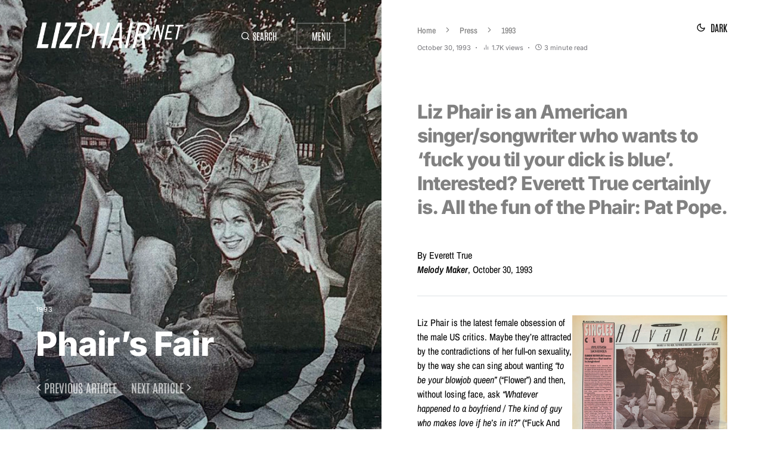

--- FILE ---
content_type: text/html; charset=UTF-8
request_url: https://www.lizphair.net/press/1993/phairs-fair/
body_size: 25563
content:
<!doctype html>
<html lang="en-US">
<head>
<!-- Global site tag (gtag.js) - Google Analytics -->
<script async src="https://www.googletagmanager.com/gtag/js?id=UA-89155055-1"></script>
<script>
  window.dataLayer = window.dataLayer || [];
  function gtag(){dataLayer.push(arguments);}
  gtag('js', new Date());

  gtag('config', 'UA-89155055-1');
</script>

	<meta charset="UTF-8" />
	<meta name="viewport" content="width=device-width, initial-scale=1" />
	<link rel="profile" href="https://gmpg.org/xfn/11" />
	<meta name='robots' content='index, follow, max-image-preview:large, max-snippet:-1, max-video-preview:-1' />

	<!-- This site is optimized with the Yoast SEO plugin v26.8 - https://yoast.com/product/yoast-seo-wordpress/ -->
	<title>Phair&#039;s Fair | LizPhair.net</title>
	<link rel="canonical" href="https://www.lizphair.net/press/1993/phairs-fair/" />
	<meta property="og:locale" content="en_US" />
	<meta property="og:type" content="article" />
	<meta property="og:title" content="Phair&#039;s Fair | LizPhair.net" />
	<meta property="og:description" content="Liz Phair is an American singer/songwriter who wants to &#039;fuck you til your dick is blue&#039;. Interested? Everett True certainly is. All the fun of the Phair: Pat Pope." />
	<meta property="og:url" content="https://www.lizphair.net/press/1993/phairs-fair/" />
	<meta property="og:site_name" content="LizPhair.net" />
	<meta property="article:published_time" content="1993-10-30T23:54:00+00:00" />
	<meta property="article:modified_time" content="2023-06-29T22:52:55+00:00" />
	<meta property="og:image" content="https://www.lizphair.net/wp/wp-content/uploads/1993/10/1993_1030_melodymaker_feat.jpg" />
	<meta property="og:image:width" content="1200" />
	<meta property="og:image:height" content="983" />
	<meta property="og:image:type" content="image/jpeg" />
	<meta name="author" content="admin" />
	<meta name="twitter:card" content="summary_large_image" />
	<meta name="twitter:label1" content="Written by" />
	<meta name="twitter:data1" content="admin" />
	<meta name="twitter:label2" content="Est. reading time" />
	<meta name="twitter:data2" content="4 minutes" />
	<script type="application/ld+json" class="yoast-schema-graph">{"@context":"https://schema.org","@graph":[{"@type":"Article","@id":"https://www.lizphair.net/press/1993/phairs-fair/#article","isPartOf":{"@id":"https://www.lizphair.net/press/1993/phairs-fair/"},"author":{"name":"admin","@id":"https://www.lizphair.net/#/schema/person/9c6decf4d436a468557c902f0e65a51b"},"headline":"Phair&#8217;s Fair","datePublished":"1993-10-30T23:54:00+00:00","dateModified":"2023-06-29T22:52:55+00:00","mainEntityOfPage":{"@id":"https://www.lizphair.net/press/1993/phairs-fair/"},"wordCount":680,"image":{"@id":"https://www.lizphair.net/press/1993/phairs-fair/#primaryimage"},"thumbnailUrl":"https://www.lizphair.net/wp/wp-content/uploads/1993/10/1993_1030_melodymaker_feat.jpg","keywords":["1993","Brad Wood","Exile in Guyville","PJ Harvey","The Rolling Stones","Urge Overkill"],"articleSection":["1993"],"inLanguage":"en-US"},{"@type":"WebPage","@id":"https://www.lizphair.net/press/1993/phairs-fair/","url":"https://www.lizphair.net/press/1993/phairs-fair/","name":"Phair's Fair | LizPhair.net","isPartOf":{"@id":"https://www.lizphair.net/#website"},"primaryImageOfPage":{"@id":"https://www.lizphair.net/press/1993/phairs-fair/#primaryimage"},"image":{"@id":"https://www.lizphair.net/press/1993/phairs-fair/#primaryimage"},"thumbnailUrl":"https://www.lizphair.net/wp/wp-content/uploads/1993/10/1993_1030_melodymaker_feat.jpg","datePublished":"1993-10-30T23:54:00+00:00","dateModified":"2023-06-29T22:52:55+00:00","author":{"@id":"https://www.lizphair.net/#/schema/person/9c6decf4d436a468557c902f0e65a51b"},"breadcrumb":{"@id":"https://www.lizphair.net/press/1993/phairs-fair/#breadcrumb"},"inLanguage":"en-US","potentialAction":[{"@type":"ReadAction","target":["https://www.lizphair.net/press/1993/phairs-fair/"]}]},{"@type":"ImageObject","inLanguage":"en-US","@id":"https://www.lizphair.net/press/1993/phairs-fair/#primaryimage","url":"https://www.lizphair.net/wp/wp-content/uploads/1993/10/1993_1030_melodymaker_feat.jpg","contentUrl":"https://www.lizphair.net/wp/wp-content/uploads/1993/10/1993_1030_melodymaker_feat.jpg","width":1200,"height":983},{"@type":"BreadcrumbList","@id":"https://www.lizphair.net/press/1993/phairs-fair/#breadcrumb","itemListElement":[{"@type":"ListItem","position":1,"name":"Home","item":"https://www.lizphair.net/"},{"@type":"ListItem","position":2,"name":"Press","item":"https://www.lizphair.net/press/"},{"@type":"ListItem","position":3,"name":"1993","item":"https://www.lizphair.net/press/1993/"},{"@type":"ListItem","position":4,"name":"Phair&#8217;s Fair"}]},{"@type":"WebSite","@id":"https://www.lizphair.net/#website","url":"https://www.lizphair.net/","name":"LizPhair.net","description":"A fan site dedicated to indie-rock legend Liz Phair","potentialAction":[{"@type":"SearchAction","target":{"@type":"EntryPoint","urlTemplate":"https://www.lizphair.net/?s={search_term_string}"},"query-input":{"@type":"PropertyValueSpecification","valueRequired":true,"valueName":"search_term_string"}}],"inLanguage":"en-US"},{"@type":"Person","@id":"https://www.lizphair.net/#/schema/person/9c6decf4d436a468557c902f0e65a51b","name":"admin","image":{"@type":"ImageObject","inLanguage":"en-US","@id":"https://www.lizphair.net/#/schema/person/image/","url":"https://secure.gravatar.com/avatar/398f02bd0539023f8db7e52cf6e2e9b29ad9a823a0344ae985c0dfc6d0ab8b77?s=96&d=mm&r=g","contentUrl":"https://secure.gravatar.com/avatar/398f02bd0539023f8db7e52cf6e2e9b29ad9a823a0344ae985c0dfc6d0ab8b77?s=96&d=mm&r=g","caption":"admin"},"sameAs":["https://www.lizphair.net/wp"],"url":"https://www.lizphair.net/author/lizphair_lkdjk6/"}]}</script>
	<!-- / Yoast SEO plugin. -->


<link rel="alternate" type="application/rss+xml" title="LizPhair.net &raquo; Feed" href="https://www.lizphair.net/feed/" />
<link rel="alternate" type="application/rss+xml" title="LizPhair.net &raquo; Comments Feed" href="https://www.lizphair.net/comments/feed/" />
<link rel="alternate" title="oEmbed (JSON)" type="application/json+oembed" href="https://www.lizphair.net/wp-json/oembed/1.0/embed?url=https%3A%2F%2Fwww.lizphair.net%2Fpress%2F1993%2Fphairs-fair%2F" />
<link rel="alternate" title="oEmbed (XML)" type="text/xml+oembed" href="https://www.lizphair.net/wp-json/oembed/1.0/embed?url=https%3A%2F%2Fwww.lizphair.net%2Fpress%2F1993%2Fphairs-fair%2F&#038;format=xml" />
			<link rel="preload" href="https://www.lizphair.net/wp/wp-content/plugins/canvas/assets/fonts/canvas-icons.woff" as="font" type="font/woff" crossorigin>
			<style id='wp-img-auto-sizes-contain-inline-css'>
img:is([sizes=auto i],[sizes^="auto," i]){contain-intrinsic-size:3000px 1500px}
/*# sourceURL=wp-img-auto-sizes-contain-inline-css */
</style>
<link rel='stylesheet' id='canvas-css' href='https://www.lizphair.net/wp/wp-content/plugins/canvas/assets/css/canvas.css?ver=2.4.8' media='all' />
<link rel='alternate stylesheet' id='powerkit-icons-css' href='https://www.lizphair.net/wp/wp-content/plugins/powerkit/assets/fonts/powerkit-icons.woff?ver=2.9.8' as='font' type='font/wof' crossorigin />
<link rel='stylesheet' id='powerkit-css' href='https://www.lizphair.net/wp/wp-content/plugins/powerkit/assets/css/powerkit.css?ver=2.9.8' media='all' />
<style id='wp-emoji-styles-inline-css'>

	img.wp-smiley, img.emoji {
		display: inline !important;
		border: none !important;
		box-shadow: none !important;
		height: 1em !important;
		width: 1em !important;
		margin: 0 0.07em !important;
		vertical-align: -0.1em !important;
		background: none !important;
		padding: 0 !important;
	}
/*# sourceURL=wp-emoji-styles-inline-css */
</style>
<style id='wp-block-library-inline-css'>
:root{--wp-block-synced-color:#7a00df;--wp-block-synced-color--rgb:122,0,223;--wp-bound-block-color:var(--wp-block-synced-color);--wp-editor-canvas-background:#ddd;--wp-admin-theme-color:#007cba;--wp-admin-theme-color--rgb:0,124,186;--wp-admin-theme-color-darker-10:#006ba1;--wp-admin-theme-color-darker-10--rgb:0,107,160.5;--wp-admin-theme-color-darker-20:#005a87;--wp-admin-theme-color-darker-20--rgb:0,90,135;--wp-admin-border-width-focus:2px}@media (min-resolution:192dpi){:root{--wp-admin-border-width-focus:1.5px}}.wp-element-button{cursor:pointer}:root .has-very-light-gray-background-color{background-color:#eee}:root .has-very-dark-gray-background-color{background-color:#313131}:root .has-very-light-gray-color{color:#eee}:root .has-very-dark-gray-color{color:#313131}:root .has-vivid-green-cyan-to-vivid-cyan-blue-gradient-background{background:linear-gradient(135deg,#00d084,#0693e3)}:root .has-purple-crush-gradient-background{background:linear-gradient(135deg,#34e2e4,#4721fb 50%,#ab1dfe)}:root .has-hazy-dawn-gradient-background{background:linear-gradient(135deg,#faaca8,#dad0ec)}:root .has-subdued-olive-gradient-background{background:linear-gradient(135deg,#fafae1,#67a671)}:root .has-atomic-cream-gradient-background{background:linear-gradient(135deg,#fdd79a,#004a59)}:root .has-nightshade-gradient-background{background:linear-gradient(135deg,#330968,#31cdcf)}:root .has-midnight-gradient-background{background:linear-gradient(135deg,#020381,#2874fc)}:root{--wp--preset--font-size--normal:16px;--wp--preset--font-size--huge:42px}.has-regular-font-size{font-size:1em}.has-larger-font-size{font-size:2.625em}.has-normal-font-size{font-size:var(--wp--preset--font-size--normal)}.has-huge-font-size{font-size:var(--wp--preset--font-size--huge)}.has-text-align-center{text-align:center}.has-text-align-left{text-align:left}.has-text-align-right{text-align:right}.has-fit-text{white-space:nowrap!important}#end-resizable-editor-section{display:none}.aligncenter{clear:both}.items-justified-left{justify-content:flex-start}.items-justified-center{justify-content:center}.items-justified-right{justify-content:flex-end}.items-justified-space-between{justify-content:space-between}.screen-reader-text{border:0;clip-path:inset(50%);height:1px;margin:-1px;overflow:hidden;padding:0;position:absolute;width:1px;word-wrap:normal!important}.screen-reader-text:focus{background-color:#ddd;clip-path:none;color:#444;display:block;font-size:1em;height:auto;left:5px;line-height:normal;padding:15px 23px 14px;text-decoration:none;top:5px;width:auto;z-index:100000}html :where(.has-border-color){border-style:solid}html :where([style*=border-top-color]){border-top-style:solid}html :where([style*=border-right-color]){border-right-style:solid}html :where([style*=border-bottom-color]){border-bottom-style:solid}html :where([style*=border-left-color]){border-left-style:solid}html :where([style*=border-width]){border-style:solid}html :where([style*=border-top-width]){border-top-style:solid}html :where([style*=border-right-width]){border-right-style:solid}html :where([style*=border-bottom-width]){border-bottom-style:solid}html :where([style*=border-left-width]){border-left-style:solid}html :where(img[class*=wp-image-]){height:auto;max-width:100%}:where(figure){margin:0 0 1em}html :where(.is-position-sticky){--wp-admin--admin-bar--position-offset:var(--wp-admin--admin-bar--height,0px)}@media screen and (max-width:600px){html :where(.is-position-sticky){--wp-admin--admin-bar--position-offset:0px}}

/*# sourceURL=wp-block-library-inline-css */
</style><style id='wp-block-image-inline-css'>
.wp-block-image>a,.wp-block-image>figure>a{display:inline-block}.wp-block-image img{box-sizing:border-box;height:auto;max-width:100%;vertical-align:bottom}@media not (prefers-reduced-motion){.wp-block-image img.hide{visibility:hidden}.wp-block-image img.show{animation:show-content-image .4s}}.wp-block-image[style*=border-radius] img,.wp-block-image[style*=border-radius]>a{border-radius:inherit}.wp-block-image.has-custom-border img{box-sizing:border-box}.wp-block-image.aligncenter{text-align:center}.wp-block-image.alignfull>a,.wp-block-image.alignwide>a{width:100%}.wp-block-image.alignfull img,.wp-block-image.alignwide img{height:auto;width:100%}.wp-block-image .aligncenter,.wp-block-image .alignleft,.wp-block-image .alignright,.wp-block-image.aligncenter,.wp-block-image.alignleft,.wp-block-image.alignright{display:table}.wp-block-image .aligncenter>figcaption,.wp-block-image .alignleft>figcaption,.wp-block-image .alignright>figcaption,.wp-block-image.aligncenter>figcaption,.wp-block-image.alignleft>figcaption,.wp-block-image.alignright>figcaption{caption-side:bottom;display:table-caption}.wp-block-image .alignleft{float:left;margin:.5em 1em .5em 0}.wp-block-image .alignright{float:right;margin:.5em 0 .5em 1em}.wp-block-image .aligncenter{margin-left:auto;margin-right:auto}.wp-block-image :where(figcaption){margin-bottom:1em;margin-top:.5em}.wp-block-image.is-style-circle-mask img{border-radius:9999px}@supports ((-webkit-mask-image:none) or (mask-image:none)) or (-webkit-mask-image:none){.wp-block-image.is-style-circle-mask img{border-radius:0;-webkit-mask-image:url('data:image/svg+xml;utf8,<svg viewBox="0 0 100 100" xmlns="http://www.w3.org/2000/svg"><circle cx="50" cy="50" r="50"/></svg>');mask-image:url('data:image/svg+xml;utf8,<svg viewBox="0 0 100 100" xmlns="http://www.w3.org/2000/svg"><circle cx="50" cy="50" r="50"/></svg>');mask-mode:alpha;-webkit-mask-position:center;mask-position:center;-webkit-mask-repeat:no-repeat;mask-repeat:no-repeat;-webkit-mask-size:contain;mask-size:contain}}:root :where(.wp-block-image.is-style-rounded img,.wp-block-image .is-style-rounded img){border-radius:9999px}.wp-block-image figure{margin:0}.wp-lightbox-container{display:flex;flex-direction:column;position:relative}.wp-lightbox-container img{cursor:zoom-in}.wp-lightbox-container img:hover+button{opacity:1}.wp-lightbox-container button{align-items:center;backdrop-filter:blur(16px) saturate(180%);background-color:#5a5a5a40;border:none;border-radius:4px;cursor:zoom-in;display:flex;height:20px;justify-content:center;opacity:0;padding:0;position:absolute;right:16px;text-align:center;top:16px;width:20px;z-index:100}@media not (prefers-reduced-motion){.wp-lightbox-container button{transition:opacity .2s ease}}.wp-lightbox-container button:focus-visible{outline:3px auto #5a5a5a40;outline:3px auto -webkit-focus-ring-color;outline-offset:3px}.wp-lightbox-container button:hover{cursor:pointer;opacity:1}.wp-lightbox-container button:focus{opacity:1}.wp-lightbox-container button:focus,.wp-lightbox-container button:hover,.wp-lightbox-container button:not(:hover):not(:active):not(.has-background){background-color:#5a5a5a40;border:none}.wp-lightbox-overlay{box-sizing:border-box;cursor:zoom-out;height:100vh;left:0;overflow:hidden;position:fixed;top:0;visibility:hidden;width:100%;z-index:100000}.wp-lightbox-overlay .close-button{align-items:center;cursor:pointer;display:flex;justify-content:center;min-height:40px;min-width:40px;padding:0;position:absolute;right:calc(env(safe-area-inset-right) + 16px);top:calc(env(safe-area-inset-top) + 16px);z-index:5000000}.wp-lightbox-overlay .close-button:focus,.wp-lightbox-overlay .close-button:hover,.wp-lightbox-overlay .close-button:not(:hover):not(:active):not(.has-background){background:none;border:none}.wp-lightbox-overlay .lightbox-image-container{height:var(--wp--lightbox-container-height);left:50%;overflow:hidden;position:absolute;top:50%;transform:translate(-50%,-50%);transform-origin:top left;width:var(--wp--lightbox-container-width);z-index:9999999999}.wp-lightbox-overlay .wp-block-image{align-items:center;box-sizing:border-box;display:flex;height:100%;justify-content:center;margin:0;position:relative;transform-origin:0 0;width:100%;z-index:3000000}.wp-lightbox-overlay .wp-block-image img{height:var(--wp--lightbox-image-height);min-height:var(--wp--lightbox-image-height);min-width:var(--wp--lightbox-image-width);width:var(--wp--lightbox-image-width)}.wp-lightbox-overlay .wp-block-image figcaption{display:none}.wp-lightbox-overlay button{background:none;border:none}.wp-lightbox-overlay .scrim{background-color:#fff;height:100%;opacity:.9;position:absolute;width:100%;z-index:2000000}.wp-lightbox-overlay.active{visibility:visible}@media not (prefers-reduced-motion){.wp-lightbox-overlay.active{animation:turn-on-visibility .25s both}.wp-lightbox-overlay.active img{animation:turn-on-visibility .35s both}.wp-lightbox-overlay.show-closing-animation:not(.active){animation:turn-off-visibility .35s both}.wp-lightbox-overlay.show-closing-animation:not(.active) img{animation:turn-off-visibility .25s both}.wp-lightbox-overlay.zoom.active{animation:none;opacity:1;visibility:visible}.wp-lightbox-overlay.zoom.active .lightbox-image-container{animation:lightbox-zoom-in .4s}.wp-lightbox-overlay.zoom.active .lightbox-image-container img{animation:none}.wp-lightbox-overlay.zoom.active .scrim{animation:turn-on-visibility .4s forwards}.wp-lightbox-overlay.zoom.show-closing-animation:not(.active){animation:none}.wp-lightbox-overlay.zoom.show-closing-animation:not(.active) .lightbox-image-container{animation:lightbox-zoom-out .4s}.wp-lightbox-overlay.zoom.show-closing-animation:not(.active) .lightbox-image-container img{animation:none}.wp-lightbox-overlay.zoom.show-closing-animation:not(.active) .scrim{animation:turn-off-visibility .4s forwards}}@keyframes show-content-image{0%{visibility:hidden}99%{visibility:hidden}to{visibility:visible}}@keyframes turn-on-visibility{0%{opacity:0}to{opacity:1}}@keyframes turn-off-visibility{0%{opacity:1;visibility:visible}99%{opacity:0;visibility:visible}to{opacity:0;visibility:hidden}}@keyframes lightbox-zoom-in{0%{transform:translate(calc((-100vw + var(--wp--lightbox-scrollbar-width))/2 + var(--wp--lightbox-initial-left-position)),calc(-50vh + var(--wp--lightbox-initial-top-position))) scale(var(--wp--lightbox-scale))}to{transform:translate(-50%,-50%) scale(1)}}@keyframes lightbox-zoom-out{0%{transform:translate(-50%,-50%) scale(1);visibility:visible}99%{visibility:visible}to{transform:translate(calc((-100vw + var(--wp--lightbox-scrollbar-width))/2 + var(--wp--lightbox-initial-left-position)),calc(-50vh + var(--wp--lightbox-initial-top-position))) scale(var(--wp--lightbox-scale));visibility:hidden}}
/*# sourceURL=https://www.lizphair.net/wp/wp-includes/blocks/image/style.min.css */
</style>
<style id='wp-block-columns-inline-css'>
.wp-block-columns{box-sizing:border-box;display:flex;flex-wrap:wrap!important}@media (min-width:782px){.wp-block-columns{flex-wrap:nowrap!important}}.wp-block-columns{align-items:normal!important}.wp-block-columns.are-vertically-aligned-top{align-items:flex-start}.wp-block-columns.are-vertically-aligned-center{align-items:center}.wp-block-columns.are-vertically-aligned-bottom{align-items:flex-end}@media (max-width:781px){.wp-block-columns:not(.is-not-stacked-on-mobile)>.wp-block-column{flex-basis:100%!important}}@media (min-width:782px){.wp-block-columns:not(.is-not-stacked-on-mobile)>.wp-block-column{flex-basis:0;flex-grow:1}.wp-block-columns:not(.is-not-stacked-on-mobile)>.wp-block-column[style*=flex-basis]{flex-grow:0}}.wp-block-columns.is-not-stacked-on-mobile{flex-wrap:nowrap!important}.wp-block-columns.is-not-stacked-on-mobile>.wp-block-column{flex-basis:0;flex-grow:1}.wp-block-columns.is-not-stacked-on-mobile>.wp-block-column[style*=flex-basis]{flex-grow:0}:where(.wp-block-columns){margin-bottom:1.75em}:where(.wp-block-columns.has-background){padding:1.25em 2.375em}.wp-block-column{flex-grow:1;min-width:0;overflow-wrap:break-word;word-break:break-word}.wp-block-column.is-vertically-aligned-top{align-self:flex-start}.wp-block-column.is-vertically-aligned-center{align-self:center}.wp-block-column.is-vertically-aligned-bottom{align-self:flex-end}.wp-block-column.is-vertically-aligned-stretch{align-self:stretch}.wp-block-column.is-vertically-aligned-bottom,.wp-block-column.is-vertically-aligned-center,.wp-block-column.is-vertically-aligned-top{width:100%}
/*# sourceURL=https://www.lizphair.net/wp/wp-includes/blocks/columns/style.min.css */
</style>
<style id='wp-block-paragraph-inline-css'>
.is-small-text{font-size:.875em}.is-regular-text{font-size:1em}.is-large-text{font-size:2.25em}.is-larger-text{font-size:3em}.has-drop-cap:not(:focus):first-letter{float:left;font-size:8.4em;font-style:normal;font-weight:100;line-height:.68;margin:.05em .1em 0 0;text-transform:uppercase}body.rtl .has-drop-cap:not(:focus):first-letter{float:none;margin-left:.1em}p.has-drop-cap.has-background{overflow:hidden}:root :where(p.has-background){padding:1.25em 2.375em}:where(p.has-text-color:not(.has-link-color)) a{color:inherit}p.has-text-align-left[style*="writing-mode:vertical-lr"],p.has-text-align-right[style*="writing-mode:vertical-rl"]{rotate:180deg}
/*# sourceURL=https://www.lizphair.net/wp/wp-includes/blocks/paragraph/style.min.css */
</style>
<style id='wp-block-separator-inline-css'>
@charset "UTF-8";.wp-block-separator{border:none;border-top:2px solid}:root :where(.wp-block-separator.is-style-dots){height:auto;line-height:1;text-align:center}:root :where(.wp-block-separator.is-style-dots):before{color:currentColor;content:"···";font-family:serif;font-size:1.5em;letter-spacing:2em;padding-left:2em}.wp-block-separator.is-style-dots{background:none!important;border:none!important}
/*# sourceURL=https://www.lizphair.net/wp/wp-includes/blocks/separator/style.min.css */
</style>
<style id='global-styles-inline-css'>
:root{--wp--preset--aspect-ratio--square: 1;--wp--preset--aspect-ratio--4-3: 4/3;--wp--preset--aspect-ratio--3-4: 3/4;--wp--preset--aspect-ratio--3-2: 3/2;--wp--preset--aspect-ratio--2-3: 2/3;--wp--preset--aspect-ratio--16-9: 16/9;--wp--preset--aspect-ratio--9-16: 9/16;--wp--preset--color--black: #000000;--wp--preset--color--cyan-bluish-gray: #abb8c3;--wp--preset--color--white: #ffffff;--wp--preset--color--pale-pink: #f78da7;--wp--preset--color--vivid-red: #cf2e2e;--wp--preset--color--luminous-vivid-orange: #ff6900;--wp--preset--color--luminous-vivid-amber: #fcb900;--wp--preset--color--light-green-cyan: #7bdcb5;--wp--preset--color--vivid-green-cyan: #00d084;--wp--preset--color--pale-cyan-blue: #8ed1fc;--wp--preset--color--vivid-cyan-blue: #0693e3;--wp--preset--color--vivid-purple: #9b51e0;--wp--preset--color--blue: #59BACC;--wp--preset--color--green: #58AD69;--wp--preset--color--orange: #FFBC49;--wp--preset--color--red: #e32c26;--wp--preset--color--gray-100: #f8f9fb;--wp--preset--color--gray-200: #e9ecef;--wp--preset--color--secondary: #818181;--wp--preset--gradient--vivid-cyan-blue-to-vivid-purple: linear-gradient(135deg,rgb(6,147,227) 0%,rgb(155,81,224) 100%);--wp--preset--gradient--light-green-cyan-to-vivid-green-cyan: linear-gradient(135deg,rgb(122,220,180) 0%,rgb(0,208,130) 100%);--wp--preset--gradient--luminous-vivid-amber-to-luminous-vivid-orange: linear-gradient(135deg,rgb(252,185,0) 0%,rgb(255,105,0) 100%);--wp--preset--gradient--luminous-vivid-orange-to-vivid-red: linear-gradient(135deg,rgb(255,105,0) 0%,rgb(207,46,46) 100%);--wp--preset--gradient--very-light-gray-to-cyan-bluish-gray: linear-gradient(135deg,rgb(238,238,238) 0%,rgb(169,184,195) 100%);--wp--preset--gradient--cool-to-warm-spectrum: linear-gradient(135deg,rgb(74,234,220) 0%,rgb(151,120,209) 20%,rgb(207,42,186) 40%,rgb(238,44,130) 60%,rgb(251,105,98) 80%,rgb(254,248,76) 100%);--wp--preset--gradient--blush-light-purple: linear-gradient(135deg,rgb(255,206,236) 0%,rgb(152,150,240) 100%);--wp--preset--gradient--blush-bordeaux: linear-gradient(135deg,rgb(254,205,165) 0%,rgb(254,45,45) 50%,rgb(107,0,62) 100%);--wp--preset--gradient--luminous-dusk: linear-gradient(135deg,rgb(255,203,112) 0%,rgb(199,81,192) 50%,rgb(65,88,208) 100%);--wp--preset--gradient--pale-ocean: linear-gradient(135deg,rgb(255,245,203) 0%,rgb(182,227,212) 50%,rgb(51,167,181) 100%);--wp--preset--gradient--electric-grass: linear-gradient(135deg,rgb(202,248,128) 0%,rgb(113,206,126) 100%);--wp--preset--gradient--midnight: linear-gradient(135deg,rgb(2,3,129) 0%,rgb(40,116,252) 100%);--wp--preset--font-size--small: 12px;--wp--preset--font-size--medium: 20px;--wp--preset--font-size--large: 24px;--wp--preset--font-size--x-large: 42px;--wp--preset--font-size--regular: 16px;--wp--preset--font-size--huge: 30px;--wp--preset--spacing--20: 0.44rem;--wp--preset--spacing--30: 0.67rem;--wp--preset--spacing--40: 1rem;--wp--preset--spacing--50: 1.5rem;--wp--preset--spacing--60: 2.25rem;--wp--preset--spacing--70: 3.38rem;--wp--preset--spacing--80: 5.06rem;--wp--preset--shadow--natural: 6px 6px 9px rgba(0, 0, 0, 0.2);--wp--preset--shadow--deep: 12px 12px 50px rgba(0, 0, 0, 0.4);--wp--preset--shadow--sharp: 6px 6px 0px rgba(0, 0, 0, 0.2);--wp--preset--shadow--outlined: 6px 6px 0px -3px rgb(255, 255, 255), 6px 6px rgb(0, 0, 0);--wp--preset--shadow--crisp: 6px 6px 0px rgb(0, 0, 0);}:where(.is-layout-flex){gap: 0.5em;}:where(.is-layout-grid){gap: 0.5em;}body .is-layout-flex{display: flex;}.is-layout-flex{flex-wrap: wrap;align-items: center;}.is-layout-flex > :is(*, div){margin: 0;}body .is-layout-grid{display: grid;}.is-layout-grid > :is(*, div){margin: 0;}:where(.wp-block-columns.is-layout-flex){gap: 2em;}:where(.wp-block-columns.is-layout-grid){gap: 2em;}:where(.wp-block-post-template.is-layout-flex){gap: 1.25em;}:where(.wp-block-post-template.is-layout-grid){gap: 1.25em;}.has-black-color{color: var(--wp--preset--color--black) !important;}.has-cyan-bluish-gray-color{color: var(--wp--preset--color--cyan-bluish-gray) !important;}.has-white-color{color: var(--wp--preset--color--white) !important;}.has-pale-pink-color{color: var(--wp--preset--color--pale-pink) !important;}.has-vivid-red-color{color: var(--wp--preset--color--vivid-red) !important;}.has-luminous-vivid-orange-color{color: var(--wp--preset--color--luminous-vivid-orange) !important;}.has-luminous-vivid-amber-color{color: var(--wp--preset--color--luminous-vivid-amber) !important;}.has-light-green-cyan-color{color: var(--wp--preset--color--light-green-cyan) !important;}.has-vivid-green-cyan-color{color: var(--wp--preset--color--vivid-green-cyan) !important;}.has-pale-cyan-blue-color{color: var(--wp--preset--color--pale-cyan-blue) !important;}.has-vivid-cyan-blue-color{color: var(--wp--preset--color--vivid-cyan-blue) !important;}.has-vivid-purple-color{color: var(--wp--preset--color--vivid-purple) !important;}.has-black-background-color{background-color: var(--wp--preset--color--black) !important;}.has-cyan-bluish-gray-background-color{background-color: var(--wp--preset--color--cyan-bluish-gray) !important;}.has-white-background-color{background-color: var(--wp--preset--color--white) !important;}.has-pale-pink-background-color{background-color: var(--wp--preset--color--pale-pink) !important;}.has-vivid-red-background-color{background-color: var(--wp--preset--color--vivid-red) !important;}.has-luminous-vivid-orange-background-color{background-color: var(--wp--preset--color--luminous-vivid-orange) !important;}.has-luminous-vivid-amber-background-color{background-color: var(--wp--preset--color--luminous-vivid-amber) !important;}.has-light-green-cyan-background-color{background-color: var(--wp--preset--color--light-green-cyan) !important;}.has-vivid-green-cyan-background-color{background-color: var(--wp--preset--color--vivid-green-cyan) !important;}.has-pale-cyan-blue-background-color{background-color: var(--wp--preset--color--pale-cyan-blue) !important;}.has-vivid-cyan-blue-background-color{background-color: var(--wp--preset--color--vivid-cyan-blue) !important;}.has-vivid-purple-background-color{background-color: var(--wp--preset--color--vivid-purple) !important;}.has-black-border-color{border-color: var(--wp--preset--color--black) !important;}.has-cyan-bluish-gray-border-color{border-color: var(--wp--preset--color--cyan-bluish-gray) !important;}.has-white-border-color{border-color: var(--wp--preset--color--white) !important;}.has-pale-pink-border-color{border-color: var(--wp--preset--color--pale-pink) !important;}.has-vivid-red-border-color{border-color: var(--wp--preset--color--vivid-red) !important;}.has-luminous-vivid-orange-border-color{border-color: var(--wp--preset--color--luminous-vivid-orange) !important;}.has-luminous-vivid-amber-border-color{border-color: var(--wp--preset--color--luminous-vivid-amber) !important;}.has-light-green-cyan-border-color{border-color: var(--wp--preset--color--light-green-cyan) !important;}.has-vivid-green-cyan-border-color{border-color: var(--wp--preset--color--vivid-green-cyan) !important;}.has-pale-cyan-blue-border-color{border-color: var(--wp--preset--color--pale-cyan-blue) !important;}.has-vivid-cyan-blue-border-color{border-color: var(--wp--preset--color--vivid-cyan-blue) !important;}.has-vivid-purple-border-color{border-color: var(--wp--preset--color--vivid-purple) !important;}.has-vivid-cyan-blue-to-vivid-purple-gradient-background{background: var(--wp--preset--gradient--vivid-cyan-blue-to-vivid-purple) !important;}.has-light-green-cyan-to-vivid-green-cyan-gradient-background{background: var(--wp--preset--gradient--light-green-cyan-to-vivid-green-cyan) !important;}.has-luminous-vivid-amber-to-luminous-vivid-orange-gradient-background{background: var(--wp--preset--gradient--luminous-vivid-amber-to-luminous-vivid-orange) !important;}.has-luminous-vivid-orange-to-vivid-red-gradient-background{background: var(--wp--preset--gradient--luminous-vivid-orange-to-vivid-red) !important;}.has-very-light-gray-to-cyan-bluish-gray-gradient-background{background: var(--wp--preset--gradient--very-light-gray-to-cyan-bluish-gray) !important;}.has-cool-to-warm-spectrum-gradient-background{background: var(--wp--preset--gradient--cool-to-warm-spectrum) !important;}.has-blush-light-purple-gradient-background{background: var(--wp--preset--gradient--blush-light-purple) !important;}.has-blush-bordeaux-gradient-background{background: var(--wp--preset--gradient--blush-bordeaux) !important;}.has-luminous-dusk-gradient-background{background: var(--wp--preset--gradient--luminous-dusk) !important;}.has-pale-ocean-gradient-background{background: var(--wp--preset--gradient--pale-ocean) !important;}.has-electric-grass-gradient-background{background: var(--wp--preset--gradient--electric-grass) !important;}.has-midnight-gradient-background{background: var(--wp--preset--gradient--midnight) !important;}.has-small-font-size{font-size: var(--wp--preset--font-size--small) !important;}.has-medium-font-size{font-size: var(--wp--preset--font-size--medium) !important;}.has-large-font-size{font-size: var(--wp--preset--font-size--large) !important;}.has-x-large-font-size{font-size: var(--wp--preset--font-size--x-large) !important;}
:where(.wp-block-columns.is-layout-flex){gap: 2em;}:where(.wp-block-columns.is-layout-grid){gap: 2em;}
/*# sourceURL=global-styles-inline-css */
</style>
<style id='core-block-supports-inline-css'>
.wp-container-core-columns-is-layout-9d6595d7{flex-wrap:nowrap;}
/*# sourceURL=core-block-supports-inline-css */
</style>

<style id='classic-theme-styles-inline-css'>
/*! This file is auto-generated */
.wp-block-button__link{color:#fff;background-color:#32373c;border-radius:9999px;box-shadow:none;text-decoration:none;padding:calc(.667em + 2px) calc(1.333em + 2px);font-size:1.125em}.wp-block-file__button{background:#32373c;color:#fff;text-decoration:none}
/*# sourceURL=/wp-includes/css/classic-themes.min.css */
</style>
<link rel='stylesheet' id='canvas-block-posts-sidebar-css' href='https://www.lizphair.net/wp/wp-content/plugins/canvas/components/posts/block-posts-sidebar/block-posts-sidebar.css?ver=1747352982' media='all' />
<link rel='stylesheet' id='absolute-reviews-css' href='https://www.lizphair.net/wp/wp-content/plugins/absolute-reviews/public/css/absolute-reviews-public.css?ver=1.1.6' media='all' />
<link rel='stylesheet' id='advanced-popups-css' href='https://www.lizphair.net/wp/wp-content/plugins/advanced-popups/public/css/advanced-popups-public.css?ver=1.2.2' media='all' />
<link rel='stylesheet' id='canvas-block-heading-style-css' href='https://www.lizphair.net/wp/wp-content/plugins/canvas/components/content-formatting/block-heading/block.css?ver=1747352982' media='all' />
<link rel='stylesheet' id='canvas-block-list-style-css' href='https://www.lizphair.net/wp/wp-content/plugins/canvas/components/content-formatting/block-list/block.css?ver=1747352982' media='all' />
<link rel='stylesheet' id='canvas-block-paragraph-style-css' href='https://www.lizphair.net/wp/wp-content/plugins/canvas/components/content-formatting/block-paragraph/block.css?ver=1747352982' media='all' />
<link rel='stylesheet' id='canvas-block-separator-style-css' href='https://www.lizphair.net/wp/wp-content/plugins/canvas/components/content-formatting/block-separator/block.css?ver=1747352982' media='all' />
<link rel='stylesheet' id='canvas-block-group-style-css' href='https://www.lizphair.net/wp/wp-content/plugins/canvas/components/basic-elements/block-group/block.css?ver=1747352982' media='all' />
<link rel='stylesheet' id='canvas-block-cover-style-css' href='https://www.lizphair.net/wp/wp-content/plugins/canvas/components/basic-elements/block-cover/block.css?ver=1747352982' media='all' />
<link rel='stylesheet' id='dashicons-css' href='https://www.lizphair.net/wp/wp-includes/css/dashicons.min.css?ver=6.9' media='all' />
<link rel='stylesheet' id='post-views-counter-frontend-css' href='https://www.lizphair.net/wp/wp-content/plugins/post-views-counter/css/frontend.min.css?ver=1.5.3' media='all' />
<link rel='stylesheet' id='powerkit-author-box-css' href='https://www.lizphair.net/wp/wp-content/plugins/powerkit/modules/author-box/public/css/public-powerkit-author-box.css?ver=2.9.8' media='all' />
<link rel='stylesheet' id='powerkit-basic-elements-css' href='https://www.lizphair.net/wp/wp-content/plugins/powerkit/modules/basic-elements/public/css/public-powerkit-basic-elements.css?ver=2.9.8' media='screen' />
<link rel='stylesheet' id='powerkit-coming-soon-css' href='https://www.lizphair.net/wp/wp-content/plugins/powerkit/modules/coming-soon/public/css/public-powerkit-coming-soon.css?ver=2.9.8' media='all' />
<link rel='stylesheet' id='powerkit-content-formatting-css' href='https://www.lizphair.net/wp/wp-content/plugins/powerkit/modules/content-formatting/public/css/public-powerkit-content-formatting.css?ver=2.9.8' media='all' />
<link rel='stylesheet' id='powerkit-сontributors-css' href='https://www.lizphair.net/wp/wp-content/plugins/powerkit/modules/contributors/public/css/public-powerkit-contributors.css?ver=2.9.8' media='all' />
<link rel='stylesheet' id='powerkit-facebook-css' href='https://www.lizphair.net/wp/wp-content/plugins/powerkit/modules/facebook/public/css/public-powerkit-facebook.css?ver=2.9.8' media='all' />
<link rel='stylesheet' id='powerkit-featured-categories-css' href='https://www.lizphair.net/wp/wp-content/plugins/powerkit/modules/featured-categories/public/css/public-powerkit-featured-categories.css?ver=2.9.8' media='all' />
<link rel='stylesheet' id='powerkit-inline-posts-css' href='https://www.lizphair.net/wp/wp-content/plugins/powerkit/modules/inline-posts/public/css/public-powerkit-inline-posts.css?ver=2.9.8' media='all' />
<link rel='stylesheet' id='powerkit-instagram-css' href='https://www.lizphair.net/wp/wp-content/plugins/powerkit/modules/instagram/public/css/public-powerkit-instagram.css?ver=2.9.8' media='all' />
<link rel='stylesheet' id='powerkit-justified-gallery-css' href='https://www.lizphair.net/wp/wp-content/plugins/powerkit/modules/justified-gallery/public/css/public-powerkit-justified-gallery.css?ver=2.9.8' media='all' />
<link rel='stylesheet' id='glightbox-css' href='https://www.lizphair.net/wp/wp-content/plugins/powerkit/modules/lightbox/public/css/glightbox.min.css?ver=2.9.8' media='all' />
<link rel='stylesheet' id='powerkit-lightbox-css' href='https://www.lizphair.net/wp/wp-content/plugins/powerkit/modules/lightbox/public/css/public-powerkit-lightbox.css?ver=2.9.8' media='all' />
<link rel='stylesheet' id='powerkit-opt-in-forms-css' href='https://www.lizphair.net/wp/wp-content/plugins/powerkit/modules/opt-in-forms/public/css/public-powerkit-opt-in-forms.css?ver=2.9.8' media='all' />
<link rel='stylesheet' id='powerkit-pinterest-css' href='https://www.lizphair.net/wp/wp-content/plugins/powerkit/modules/pinterest/public/css/public-powerkit-pinterest.css?ver=2.9.8' media='all' />
<link rel='stylesheet' id='powerkit-scroll-to-top-css' href='https://www.lizphair.net/wp/wp-content/plugins/powerkit/modules/scroll-to-top/public/css/public-powerkit-scroll-to-top.css?ver=2.9.8' media='all' />
<link rel='stylesheet' id='powerkit-share-buttons-css' href='https://www.lizphair.net/wp/wp-content/plugins/powerkit/modules/share-buttons/public/css/public-powerkit-share-buttons.css?ver=2.9.8' media='all' />
<link rel='stylesheet' id='powerkit-slider-gallery-css' href='https://www.lizphair.net/wp/wp-content/plugins/powerkit/modules/slider-gallery/public/css/public-powerkit-slider-gallery.css?ver=2.9.8' media='all' />
<link rel='stylesheet' id='powerkit-social-links-css' href='https://www.lizphair.net/wp/wp-content/plugins/powerkit/modules/social-links/public/css/public-powerkit-social-links.css?ver=2.9.8' media='all' />
<link rel='stylesheet' id='powerkit-table-of-contents-css' href='https://www.lizphair.net/wp/wp-content/plugins/powerkit/modules/table-of-contents/public/css/public-powerkit-table-of-contents.css?ver=2.9.8' media='all' />
<link rel='stylesheet' id='powerkit-twitter-css' href='https://www.lizphair.net/wp/wp-content/plugins/powerkit/modules/twitter/public/css/public-powerkit-twitter.css?ver=2.9.8' media='all' />
<link rel='stylesheet' id='powerkit-widget-about-css' href='https://www.lizphair.net/wp/wp-content/plugins/powerkit/modules/widget-about/public/css/public-powerkit-widget-about.css?ver=2.9.8' media='all' />
<link rel='stylesheet' id='csco-styles-css' href='https://www.lizphair.net/wp/wp-content/themes/uppercase/style.css?ver=1.1.0' media='all' />
<link rel='stylesheet' id='searchwp-live-search-css' href='https://www.lizphair.net/wp/wp-content/plugins/searchwp-live-ajax-search/assets/styles/style.css?ver=1.8.5' media='all' />
<style id='searchwp-live-search-inline-css'>
.searchwp-live-search-result .searchwp-live-search-result--title a {
  font-size: 16px;
}
.searchwp-live-search-result .searchwp-live-search-result--price {
  font-size: 14px;
}
.searchwp-live-search-result .searchwp-live-search-result--add-to-cart .button {
  font-size: 14px;
}

.searchwp-live-search-no-min-chars:before { content: "Continue typing" }
/*# sourceURL=searchwp-live-search-inline-css */
</style>
<link rel='stylesheet' id='csco_child_css-css' href='https://www.lizphair.net/wp/wp-content/themes/uppercase-child/style.css?ver=1.0.0' media='all' />
<script src="https://www.lizphair.net/wp/wp-includes/js/jquery/jquery.min.js?ver=3.7.1" id="jquery-core-js"></script>
<script src="https://www.lizphair.net/wp/wp-includes/js/jquery/jquery-migrate.min.js?ver=3.4.1" id="jquery-migrate-js"></script>
<script src="https://www.lizphair.net/wp/wp-content/plugins/advanced-popups/public/js/advanced-popups-public.js?ver=1.2.2" id="advanced-popups-js"></script>
<link rel="https://api.w.org/" href="https://www.lizphair.net/wp-json/" /><link rel="alternate" title="JSON" type="application/json" href="https://www.lizphair.net/wp-json/wp/v2/posts/3229" /><link rel="EditURI" type="application/rsd+xml" title="RSD" href="https://www.lizphair.net/wp/xmlrpc.php?rsd" />
<meta name="generator" content="WordPress 6.9" />
<link rel='shortlink' href='https://www.lizphair.net/?p=3229' />
		<link rel="preload" href="https://www.lizphair.net/wp/wp-content/plugins/absolute-reviews/fonts/absolute-reviews-icons.woff" as="font" type="font/woff" crossorigin>
				<link rel="preload" href="https://www.lizphair.net/wp/wp-content/plugins/advanced-popups/fonts/advanced-popups-icons.woff" as="font" type="font/woff" crossorigin>
		
<style type="text/css" media="all" id="canvas-blocks-dynamic-styles">

</style>
<style id='csco-theme-typography'>
	:root {
		/* Base Font */
		--cs-font-base-family: Inter;
		--cs-font-base-size: 0.75rem;
		--cs-font-base-weight: 400;
		--cs-font-base-style: normal;
		--cs-font-base-letter-spacing: normal;
		--cs-font-base-line-height: 1.5;

		/* Primary Font */
		--cs-font-primary-family: Antonio;
		--cs-font-primary-size: 1rem;
		--cs-font-primary-weight: 400;
		--cs-font-primary-style: normal;
		--cs-font-primary-letter-spacing: 0px;
		--cs-font-primary-text-transform: uppercase;

		/* Secondary Font */
		--cs-font-secondary-family: Archivo Narrow;
		--cs-font-secondary-size: 0.875rem;
		--cs-font-secondary-weight: 500;
		--cs-font-secondary-style: normal;
		--cs-font-secondary-letter-spacing: normal;
		--cs-font-secondary-text-transform: none;

		/* Category Font */
		--cs-font-category-family: Inter;
		--cs-font-category-size: .6875rem;
		--cs-font-category-weight: 400;
		--cs-font-category-style: normal;
		--cs-font-category-letter-spacing: 1px;
		--cs-font-category-text-transform: uppercase;

		/* Used for mixed tile category. */
		--cs-font-mixed-tile-category-family: var(--cs-font-category-family);
		--cs-font-mixed-tile-category-size: var(--cs-font-category-size);
		--cs-font-mixed-tile-category-weight: var(--cs-font-category-weight);
		--cs-font-mixed-tile-category-style: var(--cs-font-category-style);
		--cs-font-mixed-tile-category-letter-spacing: var(--cs-font-category-letter-spacing);
		--cs-font-mixed-tile-category-text-transform: var(--cs-font-category-text-transform);

		/* Post Meta Font */
		--cs-font-post-meta-family: Inter;
		--cs-font-post-meta-size: 0.6875rem;
		--cs-font-post-meta-weight: 400;
		--cs-font-post-meta-style: normal;
		--cs-font-post-meta-letter-spacing: normal;
		--cs-font-post-meta-text-transform: none;

		/* Used for post-meta mixed tile. */
		--cs-font-mixed-tile-post-meta-family: var(--cs-font-post-meta-family);
		--cs-font-mixed-tile-post-meta-size: var(--cs-font-post-meta-size);
		--cs-font-mixed-tile-post-meta-weight: var(--cs-font-post-meta-weight);
		--cs-font-mixed-tile-post-meta-style: var(--cs-font-post-meta-style);
		--cs-font-mixed-tile-post-meta-letter-spacing: var(--cs-font-post-meta-letter-spacing);
		--cs-font-mixed-tile-post-meta-text-transform: var(--cs-font-post-meta-text-transform);

		/* Input Font */
		--cs-font-input-family: Archivo;
		--cs-font-input-size: 0.875rem;
		--cs-font-input-weight: 400;
		--cs-font-input-style: normal;
		--cs-font-input-letter-spacing: normal;
		--cs-font-input-text-transform: none;

		/* Post Subtitle */
		--cs-font-post-subtitle-family: Inter;
		--cs-font-post-subtitle-weight: 800;
		--cs-font-post-subtitle-size: 2rem;
		--cs-font-post-subtitle-letter-spacing: -1px;

		/* Post Content */
		--cs-font-post-content-family: Archivo Narrow;
		--cs-font-post-content-size: 16px;
		--cs-font-post-content-letter-spacing: normal;

		/* Summary */
		--cs-font-entry-summary-family: Inter;
		--cs-font-entry-summary-wegiht: 400;
		--cs-font-entry-summary-size: 0.9375rem;
		--cs-font-entry-summary-letter-spacing: normal;

		/* Entry Excerpt */
		--cs-font-entry-excerpt-family: Inter;
		--cs-font-entry-excerpt-weight: 400;
		--cs-font-entry-excerpt-size: 0.9375rem;
		--cs-font-entry-excerpt-letter-spacing: normal;

		/* Entry Excerpt mixed tile */
		--cs-font-mixed-tile-entry-excerpt-family: var(--cs-font-entry-excerpt-family);
		--cs-font-mixed-tile-entry-excerpt-size: 1rem;
		--cs-font-mixed-tile-entry-excerpt-letter-spacing: var(--cs-font-entry-excerpt-letter-spacing);

		/* Logos --------------- */

		/* Main Logo */
		--cs-font-main-logo-family: Poppins;
		--cs-font-main-logo-size: 1.5rem;
		--cs-font-main-logo-weight: 400;
		--cs-font-main-logo-style: normal;
		--cs-font-main-logo-letter-spacing: normal;
		--cs-font-main-logo-text-transform: uppercase;

		/* Headings --------------- */

		/* Headings */
		--cs-font-headings-family: Inter;
		--cs-font-headings-weight: 800;
		--cs-font-headings-style: normal;
		--cs-font-headings-line-height: 1.0;
		--cs-font-headings-letter-spacing: -1px;
		--cs-font-headings-text-transform: none;

		/* Section Headings */
		--cs-font-section-headings-family: Inter;
		--cs-font-section-headings-size: 2rem;
		--cs-font-section-headings-weight: 800;
		--cs-font-section-headings-style: normal;
		--cs-font-section-headings-letter-spacing: -1px;
		--cs-font-section-headings-text-transform: none;

		/* Headings mixed tile */
		--cs-font-mixed-tile-headings-family: var(--cs-font-headings-family);
		--cs-font-mixed-tile-headings-weight: var(--cs-font-headings-weight);
		--cs-font-mixed-tile-headings-style: normal;
		--cs-font-mixed-tile-headings-line-height: var(--cs-font-headings-line-height);
		--cs-font-mixed-tile-headings-letter-spacing: var(--cs-font-headings-letter-spacing);
		--cs-font-mixed-tile-headings-text-transform: var(--cs-font-headings-text-transform);

		/* Menu Font --------------- */

		/* Menu */
		/* Used for main top level menu elements. */
		--cs-font-menu-family: Antonio;
		--cs-font-menu-size: 2rem;
		--cs-font-menu-weight: 400;
		--cs-font-menu-style: normal;
		--cs-font-menu-letter-spacing: -0.025em;
		--cs-font-menu-text-transform: uppercase;

		/* Submenu Font */
		/* Used for submenu elements. */
		--cs-font-submenu-family: Antonio;
		--cs-font-submenu-size: 1.5rem;
		--cs-font-submenu-weight: 400;
		--cs-font-submenu-style: normal;
		--cs-font-submenu-letter-spacing: normal;
		--cs-font-submenu-text-transform: uppercase;

		/* Muti-Column Submenu Font */
		/* Used for multi-column submenu elements. */
		--cs-font-submenu-small-family: Antonio;
		--cs-font-submenu-small-size: 1rem;
		--cs-font-submenu-small-weight: 400;
		--cs-font-submenu-small-style: normal;
		--cs-font-submenu-small-letter-spacing: normal;
		--cs-font-submenu-small-text-transform: uppercase;

		/* Secondary Menu Font. */
		/* Used for extra menu elements. */
		--cs-font-extra-menu-family: Antonio;
		--cs-font-extra-menu-size: 1.25rem;
		--cs-font-secondarymenu-size: var(--cs-font-extra-menu-size);
		--cs-font-extra-menu-weight: 400;
		--cs-font-extra-menu-style: normal;
		--cs-font-extra-menu-letter-spacing: normal;
		--cs-font-extra-menu-text-transform: uppercase;
	}

	@media (min-width: 720px) {
		.cs-page-header-title,
		.cs-entry__header .cs-entry__title {
			font-size: 3.5rem;
		}
		.home .cs-posts-area .cs-entry__title,
		.blog .cs-posts-area .cs-entry__title {
			font-size: 1.5rem;
		}
		.home .cs-entry__outer-full .cs-entry__title,
		.blog .cs-entry__outer-full .cs-entry__title {
			--cs-font-mixed-tile-headings-size: 2rem;
		}
		.archive .cs-posts-area .cs-entry__title {
			font-size: 1.25rem;
		}
		.archive .cs-entry__outer-full .cs-entry__title {
			--cs-font-mixed-tile-headings-size: 2rem;
		}
	}


</style>
<link rel="icon" href="https://www.lizphair.net/wp/wp-content/uploads/2021/07/cropped-Icon_LP-32x32.png" sizes="32x32" />
<link rel="icon" href="https://www.lizphair.net/wp/wp-content/uploads/2021/07/cropped-Icon_LP-192x192.png" sizes="192x192" />
<link rel="apple-touch-icon" href="https://www.lizphair.net/wp/wp-content/uploads/2021/07/cropped-Icon_LP-180x180.png" />
<meta name="msapplication-TileImage" content="https://www.lizphair.net/wp/wp-content/uploads/2021/07/cropped-Icon_LP-270x270.png" />
		<style id="wp-custom-css">
			.pk-alert-warning {
    display: none;
	
@media (min-width: 720px)
.wp-block-quote:not(.is-large), .wp-block-quote:not(.is-style-large) {
    font-size: 1.75rem;
}
}

cite {
	font-size: 14px !important;
	color: #888;
	line-height: 10px;
}

.wp-block-quote:not(.is-large), .wp-block-quote:not(.is-style-large) {
    font-size: 1.625rem;
    line-height: 1.25;
    margin-top: 48px;
    margin-bottom: 48px;
    color: inherit;
}

.wp-block-pullquote P {
	font-size: 1.4rem;
}

.cs-entry__title {
	line-height: 1.2rem;
}

.cs-entry__inner:not(:first-child) {
    margin-top: .75rem;
}

.cs-posts-area__main.cs-posts-area__grid {
    --cs-posts-area-grid-columns: 3 !important;
}

.cnvs-block-posts-1625797119563 .cs-posts-area__main {
    --cs-posts-area-grid-gap: 20px!important;
}	

/* Secondary Title */
@media (max-width: 1019px) {
.SecondaryTitle {
    display: none;
}
	}
.cs-entry__title {
    line-height: 1.5rem;
}	

.yoast-breadcrumbs a {
	color: #555;
	font-weight: 600;
}
.cs-separator::before {
	content: " ›";
	padding: 5px;
}
.cs-entry__subtitle {
	line-height: 40px;	
}

section.cs-custom-content.cs-custom-content-page_content-after {
    padding-top: 20px;
    color: #999;
}		</style>
		<style id="kirki-inline-styles">:root, [site-data-scheme="default"]{--cs-color-site-background:#ffffff;}:root, [site-data-scheme="default"], [data-scheme=default]{--cs-color-component-background:rgba(10,10,10,0.89);}:root, [data-scheme="default"]{--cs-color-secondary:#818181;--cs-color-button:#141414;--cs-color-button-contrast:#ffffff;--cs-color-button-hover:#333335;--cs-color-button-hover-contrast:#ffffff;}[data-scheme="default"] .cs-posts-area .cs-entry__outer:not([data-scheme="inverse"]) .cs-entry__title a{--cs-color-base:#000000;}[data-scheme="default"] .cs-posts-area .cs-entry__outer:not([data-scheme="inverse"]) .cs-entry__title a:hover{--cs-color-secondary:#818181;}[data-scheme="default"] .cs-page-header-area:not([data-scheme="inverse"]), [data-scheme="default"] .cs-content-area .cs-entry__outer:not([data-scheme="inverse"]){--cs-color-category:#000000;--cs-color-category-hover:#818181;--cs-color-post-meta:#737378;--cs-color-post-meta-link:#000000;--cs-color-post-meta-link-hover:#818181;}[site-data-scheme="dark"]{--cs-color-site-background:#1c1c1c;}[site-data-scheme="dark"], [data-scheme="dark"], [data-scheme="inverse"]{--cs-color-component-background:rgba(0,0,0,0.5);}[data-scheme="dark"]{--cs-color-button:#141414;--cs-color-button-contrast:#ffffff;--cs-color-button-hover:#333335;--cs-color-button-hover-contrast:#ffffff;}[data-scheme="dark"] .cs-posts-area .cs-entry__outer:not([data-scheme="inverse"]) .cs-entry__title a{--cs-color-base:#ffffff;}[data-scheme="dark"] .cs-posts-area .cs-entry__outer:not([data-scheme="inverse"]) .cs-entry__title a:hover{--cs-color-secondary:#a4a4a5;}[data-scheme="dark"] .cs-page-header-area:not([data-scheme="inverse"]), [data-scheme="dark"] .cs-content-area .cs-entry__outer:not([data-scheme="inverse"]){--cs-color-category:#ffffff;--cs-color-category-hover:#a4a4a5;--cs-color-post-meta:#d2d2d2;--cs-color-post-meta-link:#ffffff;--cs-color-post-meta-link-hover:#a4a4a5;}.cs-page-header-background.cs-overlay-solid, .cs-overlay-background.cs-overlay-solid{--cs-color-overlay-background-gradient:rgba(10,10,10,0.12);}:root{--cs-image-border-radius:0px;--cs-button-border-radius:0px;--cs-input-border-radius:0px;}
			.cs-posts-area__main.cs-posts-area__grid {
				--cs-posts-area-grid-columns: 2 !important;
			}/* cyrillic-ext */
@font-face {
  font-family: 'Inter';
  font-style: normal;
  font-weight: 400;
  font-display: swap;
  src: url(https://www.lizphair.net/wp/wp-content/fonts/inter/UcC73FwrK3iLTeHuS_nVMrMxCp50SjIa2JL7SUc.woff2) format('woff2');
  unicode-range: U+0460-052F, U+1C80-1C8A, U+20B4, U+2DE0-2DFF, U+A640-A69F, U+FE2E-FE2F;
}
/* cyrillic */
@font-face {
  font-family: 'Inter';
  font-style: normal;
  font-weight: 400;
  font-display: swap;
  src: url(https://www.lizphair.net/wp/wp-content/fonts/inter/UcC73FwrK3iLTeHuS_nVMrMxCp50SjIa0ZL7SUc.woff2) format('woff2');
  unicode-range: U+0301, U+0400-045F, U+0490-0491, U+04B0-04B1, U+2116;
}
/* greek-ext */
@font-face {
  font-family: 'Inter';
  font-style: normal;
  font-weight: 400;
  font-display: swap;
  src: url(https://www.lizphair.net/wp/wp-content/fonts/inter/UcC73FwrK3iLTeHuS_nVMrMxCp50SjIa2ZL7SUc.woff2) format('woff2');
  unicode-range: U+1F00-1FFF;
}
/* greek */
@font-face {
  font-family: 'Inter';
  font-style: normal;
  font-weight: 400;
  font-display: swap;
  src: url(https://www.lizphair.net/wp/wp-content/fonts/inter/UcC73FwrK3iLTeHuS_nVMrMxCp50SjIa1pL7SUc.woff2) format('woff2');
  unicode-range: U+0370-0377, U+037A-037F, U+0384-038A, U+038C, U+038E-03A1, U+03A3-03FF;
}
/* vietnamese */
@font-face {
  font-family: 'Inter';
  font-style: normal;
  font-weight: 400;
  font-display: swap;
  src: url(https://www.lizphair.net/wp/wp-content/fonts/inter/UcC73FwrK3iLTeHuS_nVMrMxCp50SjIa2pL7SUc.woff2) format('woff2');
  unicode-range: U+0102-0103, U+0110-0111, U+0128-0129, U+0168-0169, U+01A0-01A1, U+01AF-01B0, U+0300-0301, U+0303-0304, U+0308-0309, U+0323, U+0329, U+1EA0-1EF9, U+20AB;
}
/* latin-ext */
@font-face {
  font-family: 'Inter';
  font-style: normal;
  font-weight: 400;
  font-display: swap;
  src: url(https://www.lizphair.net/wp/wp-content/fonts/inter/UcC73FwrK3iLTeHuS_nVMrMxCp50SjIa25L7SUc.woff2) format('woff2');
  unicode-range: U+0100-02BA, U+02BD-02C5, U+02C7-02CC, U+02CE-02D7, U+02DD-02FF, U+0304, U+0308, U+0329, U+1D00-1DBF, U+1E00-1E9F, U+1EF2-1EFF, U+2020, U+20A0-20AB, U+20AD-20C0, U+2113, U+2C60-2C7F, U+A720-A7FF;
}
/* latin */
@font-face {
  font-family: 'Inter';
  font-style: normal;
  font-weight: 400;
  font-display: swap;
  src: url(https://www.lizphair.net/wp/wp-content/fonts/inter/UcC73FwrK3iLTeHuS_nVMrMxCp50SjIa1ZL7.woff2) format('woff2');
  unicode-range: U+0000-00FF, U+0131, U+0152-0153, U+02BB-02BC, U+02C6, U+02DA, U+02DC, U+0304, U+0308, U+0329, U+2000-206F, U+20AC, U+2122, U+2191, U+2193, U+2212, U+2215, U+FEFF, U+FFFD;
}
/* cyrillic-ext */
@font-face {
  font-family: 'Inter';
  font-style: normal;
  font-weight: 500;
  font-display: swap;
  src: url(https://www.lizphair.net/wp/wp-content/fonts/inter/UcC73FwrK3iLTeHuS_nVMrMxCp50SjIa2JL7SUc.woff2) format('woff2');
  unicode-range: U+0460-052F, U+1C80-1C8A, U+20B4, U+2DE0-2DFF, U+A640-A69F, U+FE2E-FE2F;
}
/* cyrillic */
@font-face {
  font-family: 'Inter';
  font-style: normal;
  font-weight: 500;
  font-display: swap;
  src: url(https://www.lizphair.net/wp/wp-content/fonts/inter/UcC73FwrK3iLTeHuS_nVMrMxCp50SjIa0ZL7SUc.woff2) format('woff2');
  unicode-range: U+0301, U+0400-045F, U+0490-0491, U+04B0-04B1, U+2116;
}
/* greek-ext */
@font-face {
  font-family: 'Inter';
  font-style: normal;
  font-weight: 500;
  font-display: swap;
  src: url(https://www.lizphair.net/wp/wp-content/fonts/inter/UcC73FwrK3iLTeHuS_nVMrMxCp50SjIa2ZL7SUc.woff2) format('woff2');
  unicode-range: U+1F00-1FFF;
}
/* greek */
@font-face {
  font-family: 'Inter';
  font-style: normal;
  font-weight: 500;
  font-display: swap;
  src: url(https://www.lizphair.net/wp/wp-content/fonts/inter/UcC73FwrK3iLTeHuS_nVMrMxCp50SjIa1pL7SUc.woff2) format('woff2');
  unicode-range: U+0370-0377, U+037A-037F, U+0384-038A, U+038C, U+038E-03A1, U+03A3-03FF;
}
/* vietnamese */
@font-face {
  font-family: 'Inter';
  font-style: normal;
  font-weight: 500;
  font-display: swap;
  src: url(https://www.lizphair.net/wp/wp-content/fonts/inter/UcC73FwrK3iLTeHuS_nVMrMxCp50SjIa2pL7SUc.woff2) format('woff2');
  unicode-range: U+0102-0103, U+0110-0111, U+0128-0129, U+0168-0169, U+01A0-01A1, U+01AF-01B0, U+0300-0301, U+0303-0304, U+0308-0309, U+0323, U+0329, U+1EA0-1EF9, U+20AB;
}
/* latin-ext */
@font-face {
  font-family: 'Inter';
  font-style: normal;
  font-weight: 500;
  font-display: swap;
  src: url(https://www.lizphair.net/wp/wp-content/fonts/inter/UcC73FwrK3iLTeHuS_nVMrMxCp50SjIa25L7SUc.woff2) format('woff2');
  unicode-range: U+0100-02BA, U+02BD-02C5, U+02C7-02CC, U+02CE-02D7, U+02DD-02FF, U+0304, U+0308, U+0329, U+1D00-1DBF, U+1E00-1E9F, U+1EF2-1EFF, U+2020, U+20A0-20AB, U+20AD-20C0, U+2113, U+2C60-2C7F, U+A720-A7FF;
}
/* latin */
@font-face {
  font-family: 'Inter';
  font-style: normal;
  font-weight: 500;
  font-display: swap;
  src: url(https://www.lizphair.net/wp/wp-content/fonts/inter/UcC73FwrK3iLTeHuS_nVMrMxCp50SjIa1ZL7.woff2) format('woff2');
  unicode-range: U+0000-00FF, U+0131, U+0152-0153, U+02BB-02BC, U+02C6, U+02DA, U+02DC, U+0304, U+0308, U+0329, U+2000-206F, U+20AC, U+2122, U+2191, U+2193, U+2212, U+2215, U+FEFF, U+FFFD;
}
/* cyrillic-ext */
@font-face {
  font-family: 'Inter';
  font-style: normal;
  font-weight: 600;
  font-display: swap;
  src: url(https://www.lizphair.net/wp/wp-content/fonts/inter/UcC73FwrK3iLTeHuS_nVMrMxCp50SjIa2JL7SUc.woff2) format('woff2');
  unicode-range: U+0460-052F, U+1C80-1C8A, U+20B4, U+2DE0-2DFF, U+A640-A69F, U+FE2E-FE2F;
}
/* cyrillic */
@font-face {
  font-family: 'Inter';
  font-style: normal;
  font-weight: 600;
  font-display: swap;
  src: url(https://www.lizphair.net/wp/wp-content/fonts/inter/UcC73FwrK3iLTeHuS_nVMrMxCp50SjIa0ZL7SUc.woff2) format('woff2');
  unicode-range: U+0301, U+0400-045F, U+0490-0491, U+04B0-04B1, U+2116;
}
/* greek-ext */
@font-face {
  font-family: 'Inter';
  font-style: normal;
  font-weight: 600;
  font-display: swap;
  src: url(https://www.lizphair.net/wp/wp-content/fonts/inter/UcC73FwrK3iLTeHuS_nVMrMxCp50SjIa2ZL7SUc.woff2) format('woff2');
  unicode-range: U+1F00-1FFF;
}
/* greek */
@font-face {
  font-family: 'Inter';
  font-style: normal;
  font-weight: 600;
  font-display: swap;
  src: url(https://www.lizphair.net/wp/wp-content/fonts/inter/UcC73FwrK3iLTeHuS_nVMrMxCp50SjIa1pL7SUc.woff2) format('woff2');
  unicode-range: U+0370-0377, U+037A-037F, U+0384-038A, U+038C, U+038E-03A1, U+03A3-03FF;
}
/* vietnamese */
@font-face {
  font-family: 'Inter';
  font-style: normal;
  font-weight: 600;
  font-display: swap;
  src: url(https://www.lizphair.net/wp/wp-content/fonts/inter/UcC73FwrK3iLTeHuS_nVMrMxCp50SjIa2pL7SUc.woff2) format('woff2');
  unicode-range: U+0102-0103, U+0110-0111, U+0128-0129, U+0168-0169, U+01A0-01A1, U+01AF-01B0, U+0300-0301, U+0303-0304, U+0308-0309, U+0323, U+0329, U+1EA0-1EF9, U+20AB;
}
/* latin-ext */
@font-face {
  font-family: 'Inter';
  font-style: normal;
  font-weight: 600;
  font-display: swap;
  src: url(https://www.lizphair.net/wp/wp-content/fonts/inter/UcC73FwrK3iLTeHuS_nVMrMxCp50SjIa25L7SUc.woff2) format('woff2');
  unicode-range: U+0100-02BA, U+02BD-02C5, U+02C7-02CC, U+02CE-02D7, U+02DD-02FF, U+0304, U+0308, U+0329, U+1D00-1DBF, U+1E00-1E9F, U+1EF2-1EFF, U+2020, U+20A0-20AB, U+20AD-20C0, U+2113, U+2C60-2C7F, U+A720-A7FF;
}
/* latin */
@font-face {
  font-family: 'Inter';
  font-style: normal;
  font-weight: 600;
  font-display: swap;
  src: url(https://www.lizphair.net/wp/wp-content/fonts/inter/UcC73FwrK3iLTeHuS_nVMrMxCp50SjIa1ZL7.woff2) format('woff2');
  unicode-range: U+0000-00FF, U+0131, U+0152-0153, U+02BB-02BC, U+02C6, U+02DA, U+02DC, U+0304, U+0308, U+0329, U+2000-206F, U+20AC, U+2122, U+2191, U+2193, U+2212, U+2215, U+FEFF, U+FFFD;
}
/* cyrillic-ext */
@font-face {
  font-family: 'Inter';
  font-style: normal;
  font-weight: 700;
  font-display: swap;
  src: url(https://www.lizphair.net/wp/wp-content/fonts/inter/UcC73FwrK3iLTeHuS_nVMrMxCp50SjIa2JL7SUc.woff2) format('woff2');
  unicode-range: U+0460-052F, U+1C80-1C8A, U+20B4, U+2DE0-2DFF, U+A640-A69F, U+FE2E-FE2F;
}
/* cyrillic */
@font-face {
  font-family: 'Inter';
  font-style: normal;
  font-weight: 700;
  font-display: swap;
  src: url(https://www.lizphair.net/wp/wp-content/fonts/inter/UcC73FwrK3iLTeHuS_nVMrMxCp50SjIa0ZL7SUc.woff2) format('woff2');
  unicode-range: U+0301, U+0400-045F, U+0490-0491, U+04B0-04B1, U+2116;
}
/* greek-ext */
@font-face {
  font-family: 'Inter';
  font-style: normal;
  font-weight: 700;
  font-display: swap;
  src: url(https://www.lizphair.net/wp/wp-content/fonts/inter/UcC73FwrK3iLTeHuS_nVMrMxCp50SjIa2ZL7SUc.woff2) format('woff2');
  unicode-range: U+1F00-1FFF;
}
/* greek */
@font-face {
  font-family: 'Inter';
  font-style: normal;
  font-weight: 700;
  font-display: swap;
  src: url(https://www.lizphair.net/wp/wp-content/fonts/inter/UcC73FwrK3iLTeHuS_nVMrMxCp50SjIa1pL7SUc.woff2) format('woff2');
  unicode-range: U+0370-0377, U+037A-037F, U+0384-038A, U+038C, U+038E-03A1, U+03A3-03FF;
}
/* vietnamese */
@font-face {
  font-family: 'Inter';
  font-style: normal;
  font-weight: 700;
  font-display: swap;
  src: url(https://www.lizphair.net/wp/wp-content/fonts/inter/UcC73FwrK3iLTeHuS_nVMrMxCp50SjIa2pL7SUc.woff2) format('woff2');
  unicode-range: U+0102-0103, U+0110-0111, U+0128-0129, U+0168-0169, U+01A0-01A1, U+01AF-01B0, U+0300-0301, U+0303-0304, U+0308-0309, U+0323, U+0329, U+1EA0-1EF9, U+20AB;
}
/* latin-ext */
@font-face {
  font-family: 'Inter';
  font-style: normal;
  font-weight: 700;
  font-display: swap;
  src: url(https://www.lizphair.net/wp/wp-content/fonts/inter/UcC73FwrK3iLTeHuS_nVMrMxCp50SjIa25L7SUc.woff2) format('woff2');
  unicode-range: U+0100-02BA, U+02BD-02C5, U+02C7-02CC, U+02CE-02D7, U+02DD-02FF, U+0304, U+0308, U+0329, U+1D00-1DBF, U+1E00-1E9F, U+1EF2-1EFF, U+2020, U+20A0-20AB, U+20AD-20C0, U+2113, U+2C60-2C7F, U+A720-A7FF;
}
/* latin */
@font-face {
  font-family: 'Inter';
  font-style: normal;
  font-weight: 700;
  font-display: swap;
  src: url(https://www.lizphair.net/wp/wp-content/fonts/inter/UcC73FwrK3iLTeHuS_nVMrMxCp50SjIa1ZL7.woff2) format('woff2');
  unicode-range: U+0000-00FF, U+0131, U+0152-0153, U+02BB-02BC, U+02C6, U+02DA, U+02DC, U+0304, U+0308, U+0329, U+2000-206F, U+20AC, U+2122, U+2191, U+2193, U+2212, U+2215, U+FEFF, U+FFFD;
}
/* cyrillic-ext */
@font-face {
  font-family: 'Inter';
  font-style: normal;
  font-weight: 800;
  font-display: swap;
  src: url(https://www.lizphair.net/wp/wp-content/fonts/inter/UcC73FwrK3iLTeHuS_nVMrMxCp50SjIa2JL7SUc.woff2) format('woff2');
  unicode-range: U+0460-052F, U+1C80-1C8A, U+20B4, U+2DE0-2DFF, U+A640-A69F, U+FE2E-FE2F;
}
/* cyrillic */
@font-face {
  font-family: 'Inter';
  font-style: normal;
  font-weight: 800;
  font-display: swap;
  src: url(https://www.lizphair.net/wp/wp-content/fonts/inter/UcC73FwrK3iLTeHuS_nVMrMxCp50SjIa0ZL7SUc.woff2) format('woff2');
  unicode-range: U+0301, U+0400-045F, U+0490-0491, U+04B0-04B1, U+2116;
}
/* greek-ext */
@font-face {
  font-family: 'Inter';
  font-style: normal;
  font-weight: 800;
  font-display: swap;
  src: url(https://www.lizphair.net/wp/wp-content/fonts/inter/UcC73FwrK3iLTeHuS_nVMrMxCp50SjIa2ZL7SUc.woff2) format('woff2');
  unicode-range: U+1F00-1FFF;
}
/* greek */
@font-face {
  font-family: 'Inter';
  font-style: normal;
  font-weight: 800;
  font-display: swap;
  src: url(https://www.lizphair.net/wp/wp-content/fonts/inter/UcC73FwrK3iLTeHuS_nVMrMxCp50SjIa1pL7SUc.woff2) format('woff2');
  unicode-range: U+0370-0377, U+037A-037F, U+0384-038A, U+038C, U+038E-03A1, U+03A3-03FF;
}
/* vietnamese */
@font-face {
  font-family: 'Inter';
  font-style: normal;
  font-weight: 800;
  font-display: swap;
  src: url(https://www.lizphair.net/wp/wp-content/fonts/inter/UcC73FwrK3iLTeHuS_nVMrMxCp50SjIa2pL7SUc.woff2) format('woff2');
  unicode-range: U+0102-0103, U+0110-0111, U+0128-0129, U+0168-0169, U+01A0-01A1, U+01AF-01B0, U+0300-0301, U+0303-0304, U+0308-0309, U+0323, U+0329, U+1EA0-1EF9, U+20AB;
}
/* latin-ext */
@font-face {
  font-family: 'Inter';
  font-style: normal;
  font-weight: 800;
  font-display: swap;
  src: url(https://www.lizphair.net/wp/wp-content/fonts/inter/UcC73FwrK3iLTeHuS_nVMrMxCp50SjIa25L7SUc.woff2) format('woff2');
  unicode-range: U+0100-02BA, U+02BD-02C5, U+02C7-02CC, U+02CE-02D7, U+02DD-02FF, U+0304, U+0308, U+0329, U+1D00-1DBF, U+1E00-1E9F, U+1EF2-1EFF, U+2020, U+20A0-20AB, U+20AD-20C0, U+2113, U+2C60-2C7F, U+A720-A7FF;
}
/* latin */
@font-face {
  font-family: 'Inter';
  font-style: normal;
  font-weight: 800;
  font-display: swap;
  src: url(https://www.lizphair.net/wp/wp-content/fonts/inter/UcC73FwrK3iLTeHuS_nVMrMxCp50SjIa1ZL7.woff2) format('woff2');
  unicode-range: U+0000-00FF, U+0131, U+0152-0153, U+02BB-02BC, U+02C6, U+02DA, U+02DC, U+0304, U+0308, U+0329, U+2000-206F, U+20AC, U+2122, U+2191, U+2193, U+2212, U+2215, U+FEFF, U+FFFD;
}/* latin-ext */
@font-face {
  font-family: 'Antonio';
  font-style: normal;
  font-weight: 400;
  font-display: swap;
  src: url(https://www.lizphair.net/wp/wp-content/fonts/antonio/gNMEW3NwSYq_9WD3yHoiFbez.woff2) format('woff2');
  unicode-range: U+0100-02BA, U+02BD-02C5, U+02C7-02CC, U+02CE-02D7, U+02DD-02FF, U+0304, U+0308, U+0329, U+1D00-1DBF, U+1E00-1E9F, U+1EF2-1EFF, U+2020, U+20A0-20AB, U+20AD-20C0, U+2113, U+2C60-2C7F, U+A720-A7FF;
}
/* latin */
@font-face {
  font-family: 'Antonio';
  font-style: normal;
  font-weight: 400;
  font-display: swap;
  src: url(https://www.lizphair.net/wp/wp-content/fonts/antonio/gNMEW3NwSYq_9WD3yHQiFQ.woff2) format('woff2');
  unicode-range: U+0000-00FF, U+0131, U+0152-0153, U+02BB-02BC, U+02C6, U+02DA, U+02DC, U+0304, U+0308, U+0329, U+2000-206F, U+20AC, U+2122, U+2191, U+2193, U+2212, U+2215, U+FEFF, U+FFFD;
}
/* latin-ext */
@font-face {
  font-family: 'Antonio';
  font-style: normal;
  font-weight: 500;
  font-display: swap;
  src: url(https://www.lizphair.net/wp/wp-content/fonts/antonio/gNMEW3NwSYq_9WD3yHoiFbez.woff2) format('woff2');
  unicode-range: U+0100-02BA, U+02BD-02C5, U+02C7-02CC, U+02CE-02D7, U+02DD-02FF, U+0304, U+0308, U+0329, U+1D00-1DBF, U+1E00-1E9F, U+1EF2-1EFF, U+2020, U+20A0-20AB, U+20AD-20C0, U+2113, U+2C60-2C7F, U+A720-A7FF;
}
/* latin */
@font-face {
  font-family: 'Antonio';
  font-style: normal;
  font-weight: 500;
  font-display: swap;
  src: url(https://www.lizphair.net/wp/wp-content/fonts/antonio/gNMEW3NwSYq_9WD3yHQiFQ.woff2) format('woff2');
  unicode-range: U+0000-00FF, U+0131, U+0152-0153, U+02BB-02BC, U+02C6, U+02DA, U+02DC, U+0304, U+0308, U+0329, U+2000-206F, U+20AC, U+2122, U+2191, U+2193, U+2212, U+2215, U+FEFF, U+FFFD;
}
/* latin-ext */
@font-face {
  font-family: 'Antonio';
  font-style: normal;
  font-weight: 600;
  font-display: swap;
  src: url(https://www.lizphair.net/wp/wp-content/fonts/antonio/gNMEW3NwSYq_9WD3yHoiFbez.woff2) format('woff2');
  unicode-range: U+0100-02BA, U+02BD-02C5, U+02C7-02CC, U+02CE-02D7, U+02DD-02FF, U+0304, U+0308, U+0329, U+1D00-1DBF, U+1E00-1E9F, U+1EF2-1EFF, U+2020, U+20A0-20AB, U+20AD-20C0, U+2113, U+2C60-2C7F, U+A720-A7FF;
}
/* latin */
@font-face {
  font-family: 'Antonio';
  font-style: normal;
  font-weight: 600;
  font-display: swap;
  src: url(https://www.lizphair.net/wp/wp-content/fonts/antonio/gNMEW3NwSYq_9WD3yHQiFQ.woff2) format('woff2');
  unicode-range: U+0000-00FF, U+0131, U+0152-0153, U+02BB-02BC, U+02C6, U+02DA, U+02DC, U+0304, U+0308, U+0329, U+2000-206F, U+20AC, U+2122, U+2191, U+2193, U+2212, U+2215, U+FEFF, U+FFFD;
}
/* latin-ext */
@font-face {
  font-family: 'Antonio';
  font-style: normal;
  font-weight: 700;
  font-display: swap;
  src: url(https://www.lizphair.net/wp/wp-content/fonts/antonio/gNMEW3NwSYq_9WD3yHoiFbez.woff2) format('woff2');
  unicode-range: U+0100-02BA, U+02BD-02C5, U+02C7-02CC, U+02CE-02D7, U+02DD-02FF, U+0304, U+0308, U+0329, U+1D00-1DBF, U+1E00-1E9F, U+1EF2-1EFF, U+2020, U+20A0-20AB, U+20AD-20C0, U+2113, U+2C60-2C7F, U+A720-A7FF;
}
/* latin */
@font-face {
  font-family: 'Antonio';
  font-style: normal;
  font-weight: 700;
  font-display: swap;
  src: url(https://www.lizphair.net/wp/wp-content/fonts/antonio/gNMEW3NwSYq_9WD3yHQiFQ.woff2) format('woff2');
  unicode-range: U+0000-00FF, U+0131, U+0152-0153, U+02BB-02BC, U+02C6, U+02DA, U+02DC, U+0304, U+0308, U+0329, U+2000-206F, U+20AC, U+2122, U+2191, U+2193, U+2212, U+2215, U+FEFF, U+FFFD;
}/* vietnamese */
@font-face {
  font-family: 'Archivo Narrow';
  font-style: italic;
  font-weight: 400;
  font-display: swap;
  src: url(https://www.lizphair.net/wp/wp-content/fonts/archivo-narrow/tss2ApVBdCYD5Q7hcxTE1ArZ0bb1uXF63u8p.woff2) format('woff2');
  unicode-range: U+0102-0103, U+0110-0111, U+0128-0129, U+0168-0169, U+01A0-01A1, U+01AF-01B0, U+0300-0301, U+0303-0304, U+0308-0309, U+0323, U+0329, U+1EA0-1EF9, U+20AB;
}
/* latin-ext */
@font-face {
  font-family: 'Archivo Narrow';
  font-style: italic;
  font-weight: 400;
  font-display: swap;
  src: url(https://www.lizphair.net/wp/wp-content/fonts/archivo-narrow/tss2ApVBdCYD5Q7hcxTE1ArZ0bb1uXB63u8p.woff2) format('woff2');
  unicode-range: U+0100-02BA, U+02BD-02C5, U+02C7-02CC, U+02CE-02D7, U+02DD-02FF, U+0304, U+0308, U+0329, U+1D00-1DBF, U+1E00-1E9F, U+1EF2-1EFF, U+2020, U+20A0-20AB, U+20AD-20C0, U+2113, U+2C60-2C7F, U+A720-A7FF;
}
/* latin */
@font-face {
  font-family: 'Archivo Narrow';
  font-style: italic;
  font-weight: 400;
  font-display: swap;
  src: url(https://www.lizphair.net/wp/wp-content/fonts/archivo-narrow/tss2ApVBdCYD5Q7hcxTE1ArZ0bb1uX563g.woff2) format('woff2');
  unicode-range: U+0000-00FF, U+0131, U+0152-0153, U+02BB-02BC, U+02C6, U+02DA, U+02DC, U+0304, U+0308, U+0329, U+2000-206F, U+20AC, U+2122, U+2191, U+2193, U+2212, U+2215, U+FEFF, U+FFFD;
}
/* vietnamese */
@font-face {
  font-family: 'Archivo Narrow';
  font-style: italic;
  font-weight: 500;
  font-display: swap;
  src: url(https://www.lizphair.net/wp/wp-content/fonts/archivo-narrow/tss2ApVBdCYD5Q7hcxTE1ArZ0bb1uXF63u8p.woff2) format('woff2');
  unicode-range: U+0102-0103, U+0110-0111, U+0128-0129, U+0168-0169, U+01A0-01A1, U+01AF-01B0, U+0300-0301, U+0303-0304, U+0308-0309, U+0323, U+0329, U+1EA0-1EF9, U+20AB;
}
/* latin-ext */
@font-face {
  font-family: 'Archivo Narrow';
  font-style: italic;
  font-weight: 500;
  font-display: swap;
  src: url(https://www.lizphair.net/wp/wp-content/fonts/archivo-narrow/tss2ApVBdCYD5Q7hcxTE1ArZ0bb1uXB63u8p.woff2) format('woff2');
  unicode-range: U+0100-02BA, U+02BD-02C5, U+02C7-02CC, U+02CE-02D7, U+02DD-02FF, U+0304, U+0308, U+0329, U+1D00-1DBF, U+1E00-1E9F, U+1EF2-1EFF, U+2020, U+20A0-20AB, U+20AD-20C0, U+2113, U+2C60-2C7F, U+A720-A7FF;
}
/* latin */
@font-face {
  font-family: 'Archivo Narrow';
  font-style: italic;
  font-weight: 500;
  font-display: swap;
  src: url(https://www.lizphair.net/wp/wp-content/fonts/archivo-narrow/tss2ApVBdCYD5Q7hcxTE1ArZ0bb1uX563g.woff2) format('woff2');
  unicode-range: U+0000-00FF, U+0131, U+0152-0153, U+02BB-02BC, U+02C6, U+02DA, U+02DC, U+0304, U+0308, U+0329, U+2000-206F, U+20AC, U+2122, U+2191, U+2193, U+2212, U+2215, U+FEFF, U+FFFD;
}
/* vietnamese */
@font-face {
  font-family: 'Archivo Narrow';
  font-style: italic;
  font-weight: 600;
  font-display: swap;
  src: url(https://www.lizphair.net/wp/wp-content/fonts/archivo-narrow/tss2ApVBdCYD5Q7hcxTE1ArZ0bb1uXF63u8p.woff2) format('woff2');
  unicode-range: U+0102-0103, U+0110-0111, U+0128-0129, U+0168-0169, U+01A0-01A1, U+01AF-01B0, U+0300-0301, U+0303-0304, U+0308-0309, U+0323, U+0329, U+1EA0-1EF9, U+20AB;
}
/* latin-ext */
@font-face {
  font-family: 'Archivo Narrow';
  font-style: italic;
  font-weight: 600;
  font-display: swap;
  src: url(https://www.lizphair.net/wp/wp-content/fonts/archivo-narrow/tss2ApVBdCYD5Q7hcxTE1ArZ0bb1uXB63u8p.woff2) format('woff2');
  unicode-range: U+0100-02BA, U+02BD-02C5, U+02C7-02CC, U+02CE-02D7, U+02DD-02FF, U+0304, U+0308, U+0329, U+1D00-1DBF, U+1E00-1E9F, U+1EF2-1EFF, U+2020, U+20A0-20AB, U+20AD-20C0, U+2113, U+2C60-2C7F, U+A720-A7FF;
}
/* latin */
@font-face {
  font-family: 'Archivo Narrow';
  font-style: italic;
  font-weight: 600;
  font-display: swap;
  src: url(https://www.lizphair.net/wp/wp-content/fonts/archivo-narrow/tss2ApVBdCYD5Q7hcxTE1ArZ0bb1uX563g.woff2) format('woff2');
  unicode-range: U+0000-00FF, U+0131, U+0152-0153, U+02BB-02BC, U+02C6, U+02DA, U+02DC, U+0304, U+0308, U+0329, U+2000-206F, U+20AC, U+2122, U+2191, U+2193, U+2212, U+2215, U+FEFF, U+FFFD;
}
/* vietnamese */
@font-face {
  font-family: 'Archivo Narrow';
  font-style: normal;
  font-weight: 400;
  font-display: swap;
  src: url(https://www.lizphair.net/wp/wp-content/fonts/archivo-narrow/tss0ApVBdCYD5Q7hcxTE1ArZ0bb_iXxi2g.woff2) format('woff2');
  unicode-range: U+0102-0103, U+0110-0111, U+0128-0129, U+0168-0169, U+01A0-01A1, U+01AF-01B0, U+0300-0301, U+0303-0304, U+0308-0309, U+0323, U+0329, U+1EA0-1EF9, U+20AB;
}
/* latin-ext */
@font-face {
  font-family: 'Archivo Narrow';
  font-style: normal;
  font-weight: 400;
  font-display: swap;
  src: url(https://www.lizphair.net/wp/wp-content/fonts/archivo-narrow/tss0ApVBdCYD5Q7hcxTE1ArZ0bb-iXxi2g.woff2) format('woff2');
  unicode-range: U+0100-02BA, U+02BD-02C5, U+02C7-02CC, U+02CE-02D7, U+02DD-02FF, U+0304, U+0308, U+0329, U+1D00-1DBF, U+1E00-1E9F, U+1EF2-1EFF, U+2020, U+20A0-20AB, U+20AD-20C0, U+2113, U+2C60-2C7F, U+A720-A7FF;
}
/* latin */
@font-face {
  font-family: 'Archivo Narrow';
  font-style: normal;
  font-weight: 400;
  font-display: swap;
  src: url(https://www.lizphair.net/wp/wp-content/fonts/archivo-narrow/tss0ApVBdCYD5Q7hcxTE1ArZ0bbwiXw.woff2) format('woff2');
  unicode-range: U+0000-00FF, U+0131, U+0152-0153, U+02BB-02BC, U+02C6, U+02DA, U+02DC, U+0304, U+0308, U+0329, U+2000-206F, U+20AC, U+2122, U+2191, U+2193, U+2212, U+2215, U+FEFF, U+FFFD;
}
/* vietnamese */
@font-face {
  font-family: 'Archivo Narrow';
  font-style: normal;
  font-weight: 500;
  font-display: swap;
  src: url(https://www.lizphair.net/wp/wp-content/fonts/archivo-narrow/tss0ApVBdCYD5Q7hcxTE1ArZ0bb_iXxi2g.woff2) format('woff2');
  unicode-range: U+0102-0103, U+0110-0111, U+0128-0129, U+0168-0169, U+01A0-01A1, U+01AF-01B0, U+0300-0301, U+0303-0304, U+0308-0309, U+0323, U+0329, U+1EA0-1EF9, U+20AB;
}
/* latin-ext */
@font-face {
  font-family: 'Archivo Narrow';
  font-style: normal;
  font-weight: 500;
  font-display: swap;
  src: url(https://www.lizphair.net/wp/wp-content/fonts/archivo-narrow/tss0ApVBdCYD5Q7hcxTE1ArZ0bb-iXxi2g.woff2) format('woff2');
  unicode-range: U+0100-02BA, U+02BD-02C5, U+02C7-02CC, U+02CE-02D7, U+02DD-02FF, U+0304, U+0308, U+0329, U+1D00-1DBF, U+1E00-1E9F, U+1EF2-1EFF, U+2020, U+20A0-20AB, U+20AD-20C0, U+2113, U+2C60-2C7F, U+A720-A7FF;
}
/* latin */
@font-face {
  font-family: 'Archivo Narrow';
  font-style: normal;
  font-weight: 500;
  font-display: swap;
  src: url(https://www.lizphair.net/wp/wp-content/fonts/archivo-narrow/tss0ApVBdCYD5Q7hcxTE1ArZ0bbwiXw.woff2) format('woff2');
  unicode-range: U+0000-00FF, U+0131, U+0152-0153, U+02BB-02BC, U+02C6, U+02DA, U+02DC, U+0304, U+0308, U+0329, U+2000-206F, U+20AC, U+2122, U+2191, U+2193, U+2212, U+2215, U+FEFF, U+FFFD;
}
/* vietnamese */
@font-face {
  font-family: 'Archivo Narrow';
  font-style: normal;
  font-weight: 600;
  font-display: swap;
  src: url(https://www.lizphair.net/wp/wp-content/fonts/archivo-narrow/tss0ApVBdCYD5Q7hcxTE1ArZ0bb_iXxi2g.woff2) format('woff2');
  unicode-range: U+0102-0103, U+0110-0111, U+0128-0129, U+0168-0169, U+01A0-01A1, U+01AF-01B0, U+0300-0301, U+0303-0304, U+0308-0309, U+0323, U+0329, U+1EA0-1EF9, U+20AB;
}
/* latin-ext */
@font-face {
  font-family: 'Archivo Narrow';
  font-style: normal;
  font-weight: 600;
  font-display: swap;
  src: url(https://www.lizphair.net/wp/wp-content/fonts/archivo-narrow/tss0ApVBdCYD5Q7hcxTE1ArZ0bb-iXxi2g.woff2) format('woff2');
  unicode-range: U+0100-02BA, U+02BD-02C5, U+02C7-02CC, U+02CE-02D7, U+02DD-02FF, U+0304, U+0308, U+0329, U+1D00-1DBF, U+1E00-1E9F, U+1EF2-1EFF, U+2020, U+20A0-20AB, U+20AD-20C0, U+2113, U+2C60-2C7F, U+A720-A7FF;
}
/* latin */
@font-face {
  font-family: 'Archivo Narrow';
  font-style: normal;
  font-weight: 600;
  font-display: swap;
  src: url(https://www.lizphair.net/wp/wp-content/fonts/archivo-narrow/tss0ApVBdCYD5Q7hcxTE1ArZ0bbwiXw.woff2) format('woff2');
  unicode-range: U+0000-00FF, U+0131, U+0152-0153, U+02BB-02BC, U+02C6, U+02DA, U+02DC, U+0304, U+0308, U+0329, U+2000-206F, U+20AC, U+2122, U+2191, U+2193, U+2212, U+2215, U+FEFF, U+FFFD;
}
/* vietnamese */
@font-face {
  font-family: 'Archivo Narrow';
  font-style: normal;
  font-weight: 700;
  font-display: swap;
  src: url(https://www.lizphair.net/wp/wp-content/fonts/archivo-narrow/tss0ApVBdCYD5Q7hcxTE1ArZ0bb_iXxi2g.woff2) format('woff2');
  unicode-range: U+0102-0103, U+0110-0111, U+0128-0129, U+0168-0169, U+01A0-01A1, U+01AF-01B0, U+0300-0301, U+0303-0304, U+0308-0309, U+0323, U+0329, U+1EA0-1EF9, U+20AB;
}
/* latin-ext */
@font-face {
  font-family: 'Archivo Narrow';
  font-style: normal;
  font-weight: 700;
  font-display: swap;
  src: url(https://www.lizphair.net/wp/wp-content/fonts/archivo-narrow/tss0ApVBdCYD5Q7hcxTE1ArZ0bb-iXxi2g.woff2) format('woff2');
  unicode-range: U+0100-02BA, U+02BD-02C5, U+02C7-02CC, U+02CE-02D7, U+02DD-02FF, U+0304, U+0308, U+0329, U+1D00-1DBF, U+1E00-1E9F, U+1EF2-1EFF, U+2020, U+20A0-20AB, U+20AD-20C0, U+2113, U+2C60-2C7F, U+A720-A7FF;
}
/* latin */
@font-face {
  font-family: 'Archivo Narrow';
  font-style: normal;
  font-weight: 700;
  font-display: swap;
  src: url(https://www.lizphair.net/wp/wp-content/fonts/archivo-narrow/tss0ApVBdCYD5Q7hcxTE1ArZ0bbwiXw.woff2) format('woff2');
  unicode-range: U+0000-00FF, U+0131, U+0152-0153, U+02BB-02BC, U+02C6, U+02DA, U+02DC, U+0304, U+0308, U+0329, U+2000-206F, U+20AC, U+2122, U+2191, U+2193, U+2212, U+2215, U+FEFF, U+FFFD;
}/* vietnamese */
@font-face {
  font-family: 'Archivo';
  font-style: normal;
  font-weight: 400;
  font-stretch: 100%;
  font-display: swap;
  src: url(https://www.lizphair.net/wp/wp-content/fonts/archivo/k3k6o8UDI-1M0wlSV9XAw6lQkqWY8Q82sJaRE-NWIDdgffTTNDNZ-BdpF0s.woff2) format('woff2');
  unicode-range: U+0102-0103, U+0110-0111, U+0128-0129, U+0168-0169, U+01A0-01A1, U+01AF-01B0, U+0300-0301, U+0303-0304, U+0308-0309, U+0323, U+0329, U+1EA0-1EF9, U+20AB;
}
/* latin-ext */
@font-face {
  font-family: 'Archivo';
  font-style: normal;
  font-weight: 400;
  font-stretch: 100%;
  font-display: swap;
  src: url(https://www.lizphair.net/wp/wp-content/fonts/archivo/k3k6o8UDI-1M0wlSV9XAw6lQkqWY8Q82sJaRE-NWIDdgffTTNDNZ-RdpF0s.woff2) format('woff2');
  unicode-range: U+0100-02BA, U+02BD-02C5, U+02C7-02CC, U+02CE-02D7, U+02DD-02FF, U+0304, U+0308, U+0329, U+1D00-1DBF, U+1E00-1E9F, U+1EF2-1EFF, U+2020, U+20A0-20AB, U+20AD-20C0, U+2113, U+2C60-2C7F, U+A720-A7FF;
}
/* latin */
@font-face {
  font-family: 'Archivo';
  font-style: normal;
  font-weight: 400;
  font-stretch: 100%;
  font-display: swap;
  src: url(https://www.lizphair.net/wp/wp-content/fonts/archivo/k3k6o8UDI-1M0wlSV9XAw6lQkqWY8Q82sJaRE-NWIDdgffTTNDNZ9xdp.woff2) format('woff2');
  unicode-range: U+0000-00FF, U+0131, U+0152-0153, U+02BB-02BC, U+02C6, U+02DA, U+02DC, U+0304, U+0308, U+0329, U+2000-206F, U+20AC, U+2122, U+2191, U+2193, U+2212, U+2215, U+FEFF, U+FFFD;
}/* devanagari */
@font-face {
  font-family: 'Poppins';
  font-style: normal;
  font-weight: 400;
  font-display: swap;
  src: url(https://www.lizphair.net/wp/wp-content/fonts/poppins/pxiEyp8kv8JHgFVrJJbecmNE.woff2) format('woff2');
  unicode-range: U+0900-097F, U+1CD0-1CF9, U+200C-200D, U+20A8, U+20B9, U+20F0, U+25CC, U+A830-A839, U+A8E0-A8FF, U+11B00-11B09;
}
/* latin-ext */
@font-face {
  font-family: 'Poppins';
  font-style: normal;
  font-weight: 400;
  font-display: swap;
  src: url(https://www.lizphair.net/wp/wp-content/fonts/poppins/pxiEyp8kv8JHgFVrJJnecmNE.woff2) format('woff2');
  unicode-range: U+0100-02BA, U+02BD-02C5, U+02C7-02CC, U+02CE-02D7, U+02DD-02FF, U+0304, U+0308, U+0329, U+1D00-1DBF, U+1E00-1E9F, U+1EF2-1EFF, U+2020, U+20A0-20AB, U+20AD-20C0, U+2113, U+2C60-2C7F, U+A720-A7FF;
}
/* latin */
@font-face {
  font-family: 'Poppins';
  font-style: normal;
  font-weight: 400;
  font-display: swap;
  src: url(https://www.lizphair.net/wp/wp-content/fonts/poppins/pxiEyp8kv8JHgFVrJJfecg.woff2) format('woff2');
  unicode-range: U+0000-00FF, U+0131, U+0152-0153, U+02BB-02BC, U+02C6, U+02DA, U+02DC, U+0304, U+0308, U+0329, U+2000-206F, U+20AC, U+2122, U+2191, U+2193, U+2212, U+2215, U+FEFF, U+FFFD;
}/* cyrillic-ext */
@font-face {
  font-family: 'Inter';
  font-style: normal;
  font-weight: 400;
  font-display: swap;
  src: url(https://www.lizphair.net/wp/wp-content/fonts/inter/UcC73FwrK3iLTeHuS_nVMrMxCp50SjIa2JL7SUc.woff2) format('woff2');
  unicode-range: U+0460-052F, U+1C80-1C8A, U+20B4, U+2DE0-2DFF, U+A640-A69F, U+FE2E-FE2F;
}
/* cyrillic */
@font-face {
  font-family: 'Inter';
  font-style: normal;
  font-weight: 400;
  font-display: swap;
  src: url(https://www.lizphair.net/wp/wp-content/fonts/inter/UcC73FwrK3iLTeHuS_nVMrMxCp50SjIa0ZL7SUc.woff2) format('woff2');
  unicode-range: U+0301, U+0400-045F, U+0490-0491, U+04B0-04B1, U+2116;
}
/* greek-ext */
@font-face {
  font-family: 'Inter';
  font-style: normal;
  font-weight: 400;
  font-display: swap;
  src: url(https://www.lizphair.net/wp/wp-content/fonts/inter/UcC73FwrK3iLTeHuS_nVMrMxCp50SjIa2ZL7SUc.woff2) format('woff2');
  unicode-range: U+1F00-1FFF;
}
/* greek */
@font-face {
  font-family: 'Inter';
  font-style: normal;
  font-weight: 400;
  font-display: swap;
  src: url(https://www.lizphair.net/wp/wp-content/fonts/inter/UcC73FwrK3iLTeHuS_nVMrMxCp50SjIa1pL7SUc.woff2) format('woff2');
  unicode-range: U+0370-0377, U+037A-037F, U+0384-038A, U+038C, U+038E-03A1, U+03A3-03FF;
}
/* vietnamese */
@font-face {
  font-family: 'Inter';
  font-style: normal;
  font-weight: 400;
  font-display: swap;
  src: url(https://www.lizphair.net/wp/wp-content/fonts/inter/UcC73FwrK3iLTeHuS_nVMrMxCp50SjIa2pL7SUc.woff2) format('woff2');
  unicode-range: U+0102-0103, U+0110-0111, U+0128-0129, U+0168-0169, U+01A0-01A1, U+01AF-01B0, U+0300-0301, U+0303-0304, U+0308-0309, U+0323, U+0329, U+1EA0-1EF9, U+20AB;
}
/* latin-ext */
@font-face {
  font-family: 'Inter';
  font-style: normal;
  font-weight: 400;
  font-display: swap;
  src: url(https://www.lizphair.net/wp/wp-content/fonts/inter/UcC73FwrK3iLTeHuS_nVMrMxCp50SjIa25L7SUc.woff2) format('woff2');
  unicode-range: U+0100-02BA, U+02BD-02C5, U+02C7-02CC, U+02CE-02D7, U+02DD-02FF, U+0304, U+0308, U+0329, U+1D00-1DBF, U+1E00-1E9F, U+1EF2-1EFF, U+2020, U+20A0-20AB, U+20AD-20C0, U+2113, U+2C60-2C7F, U+A720-A7FF;
}
/* latin */
@font-face {
  font-family: 'Inter';
  font-style: normal;
  font-weight: 400;
  font-display: swap;
  src: url(https://www.lizphair.net/wp/wp-content/fonts/inter/UcC73FwrK3iLTeHuS_nVMrMxCp50SjIa1ZL7.woff2) format('woff2');
  unicode-range: U+0000-00FF, U+0131, U+0152-0153, U+02BB-02BC, U+02C6, U+02DA, U+02DC, U+0304, U+0308, U+0329, U+2000-206F, U+20AC, U+2122, U+2191, U+2193, U+2212, U+2215, U+FEFF, U+FFFD;
}
/* cyrillic-ext */
@font-face {
  font-family: 'Inter';
  font-style: normal;
  font-weight: 500;
  font-display: swap;
  src: url(https://www.lizphair.net/wp/wp-content/fonts/inter/UcC73FwrK3iLTeHuS_nVMrMxCp50SjIa2JL7SUc.woff2) format('woff2');
  unicode-range: U+0460-052F, U+1C80-1C8A, U+20B4, U+2DE0-2DFF, U+A640-A69F, U+FE2E-FE2F;
}
/* cyrillic */
@font-face {
  font-family: 'Inter';
  font-style: normal;
  font-weight: 500;
  font-display: swap;
  src: url(https://www.lizphair.net/wp/wp-content/fonts/inter/UcC73FwrK3iLTeHuS_nVMrMxCp50SjIa0ZL7SUc.woff2) format('woff2');
  unicode-range: U+0301, U+0400-045F, U+0490-0491, U+04B0-04B1, U+2116;
}
/* greek-ext */
@font-face {
  font-family: 'Inter';
  font-style: normal;
  font-weight: 500;
  font-display: swap;
  src: url(https://www.lizphair.net/wp/wp-content/fonts/inter/UcC73FwrK3iLTeHuS_nVMrMxCp50SjIa2ZL7SUc.woff2) format('woff2');
  unicode-range: U+1F00-1FFF;
}
/* greek */
@font-face {
  font-family: 'Inter';
  font-style: normal;
  font-weight: 500;
  font-display: swap;
  src: url(https://www.lizphair.net/wp/wp-content/fonts/inter/UcC73FwrK3iLTeHuS_nVMrMxCp50SjIa1pL7SUc.woff2) format('woff2');
  unicode-range: U+0370-0377, U+037A-037F, U+0384-038A, U+038C, U+038E-03A1, U+03A3-03FF;
}
/* vietnamese */
@font-face {
  font-family: 'Inter';
  font-style: normal;
  font-weight: 500;
  font-display: swap;
  src: url(https://www.lizphair.net/wp/wp-content/fonts/inter/UcC73FwrK3iLTeHuS_nVMrMxCp50SjIa2pL7SUc.woff2) format('woff2');
  unicode-range: U+0102-0103, U+0110-0111, U+0128-0129, U+0168-0169, U+01A0-01A1, U+01AF-01B0, U+0300-0301, U+0303-0304, U+0308-0309, U+0323, U+0329, U+1EA0-1EF9, U+20AB;
}
/* latin-ext */
@font-face {
  font-family: 'Inter';
  font-style: normal;
  font-weight: 500;
  font-display: swap;
  src: url(https://www.lizphair.net/wp/wp-content/fonts/inter/UcC73FwrK3iLTeHuS_nVMrMxCp50SjIa25L7SUc.woff2) format('woff2');
  unicode-range: U+0100-02BA, U+02BD-02C5, U+02C7-02CC, U+02CE-02D7, U+02DD-02FF, U+0304, U+0308, U+0329, U+1D00-1DBF, U+1E00-1E9F, U+1EF2-1EFF, U+2020, U+20A0-20AB, U+20AD-20C0, U+2113, U+2C60-2C7F, U+A720-A7FF;
}
/* latin */
@font-face {
  font-family: 'Inter';
  font-style: normal;
  font-weight: 500;
  font-display: swap;
  src: url(https://www.lizphair.net/wp/wp-content/fonts/inter/UcC73FwrK3iLTeHuS_nVMrMxCp50SjIa1ZL7.woff2) format('woff2');
  unicode-range: U+0000-00FF, U+0131, U+0152-0153, U+02BB-02BC, U+02C6, U+02DA, U+02DC, U+0304, U+0308, U+0329, U+2000-206F, U+20AC, U+2122, U+2191, U+2193, U+2212, U+2215, U+FEFF, U+FFFD;
}
/* cyrillic-ext */
@font-face {
  font-family: 'Inter';
  font-style: normal;
  font-weight: 600;
  font-display: swap;
  src: url(https://www.lizphair.net/wp/wp-content/fonts/inter/UcC73FwrK3iLTeHuS_nVMrMxCp50SjIa2JL7SUc.woff2) format('woff2');
  unicode-range: U+0460-052F, U+1C80-1C8A, U+20B4, U+2DE0-2DFF, U+A640-A69F, U+FE2E-FE2F;
}
/* cyrillic */
@font-face {
  font-family: 'Inter';
  font-style: normal;
  font-weight: 600;
  font-display: swap;
  src: url(https://www.lizphair.net/wp/wp-content/fonts/inter/UcC73FwrK3iLTeHuS_nVMrMxCp50SjIa0ZL7SUc.woff2) format('woff2');
  unicode-range: U+0301, U+0400-045F, U+0490-0491, U+04B0-04B1, U+2116;
}
/* greek-ext */
@font-face {
  font-family: 'Inter';
  font-style: normal;
  font-weight: 600;
  font-display: swap;
  src: url(https://www.lizphair.net/wp/wp-content/fonts/inter/UcC73FwrK3iLTeHuS_nVMrMxCp50SjIa2ZL7SUc.woff2) format('woff2');
  unicode-range: U+1F00-1FFF;
}
/* greek */
@font-face {
  font-family: 'Inter';
  font-style: normal;
  font-weight: 600;
  font-display: swap;
  src: url(https://www.lizphair.net/wp/wp-content/fonts/inter/UcC73FwrK3iLTeHuS_nVMrMxCp50SjIa1pL7SUc.woff2) format('woff2');
  unicode-range: U+0370-0377, U+037A-037F, U+0384-038A, U+038C, U+038E-03A1, U+03A3-03FF;
}
/* vietnamese */
@font-face {
  font-family: 'Inter';
  font-style: normal;
  font-weight: 600;
  font-display: swap;
  src: url(https://www.lizphair.net/wp/wp-content/fonts/inter/UcC73FwrK3iLTeHuS_nVMrMxCp50SjIa2pL7SUc.woff2) format('woff2');
  unicode-range: U+0102-0103, U+0110-0111, U+0128-0129, U+0168-0169, U+01A0-01A1, U+01AF-01B0, U+0300-0301, U+0303-0304, U+0308-0309, U+0323, U+0329, U+1EA0-1EF9, U+20AB;
}
/* latin-ext */
@font-face {
  font-family: 'Inter';
  font-style: normal;
  font-weight: 600;
  font-display: swap;
  src: url(https://www.lizphair.net/wp/wp-content/fonts/inter/UcC73FwrK3iLTeHuS_nVMrMxCp50SjIa25L7SUc.woff2) format('woff2');
  unicode-range: U+0100-02BA, U+02BD-02C5, U+02C7-02CC, U+02CE-02D7, U+02DD-02FF, U+0304, U+0308, U+0329, U+1D00-1DBF, U+1E00-1E9F, U+1EF2-1EFF, U+2020, U+20A0-20AB, U+20AD-20C0, U+2113, U+2C60-2C7F, U+A720-A7FF;
}
/* latin */
@font-face {
  font-family: 'Inter';
  font-style: normal;
  font-weight: 600;
  font-display: swap;
  src: url(https://www.lizphair.net/wp/wp-content/fonts/inter/UcC73FwrK3iLTeHuS_nVMrMxCp50SjIa1ZL7.woff2) format('woff2');
  unicode-range: U+0000-00FF, U+0131, U+0152-0153, U+02BB-02BC, U+02C6, U+02DA, U+02DC, U+0304, U+0308, U+0329, U+2000-206F, U+20AC, U+2122, U+2191, U+2193, U+2212, U+2215, U+FEFF, U+FFFD;
}
/* cyrillic-ext */
@font-face {
  font-family: 'Inter';
  font-style: normal;
  font-weight: 700;
  font-display: swap;
  src: url(https://www.lizphair.net/wp/wp-content/fonts/inter/UcC73FwrK3iLTeHuS_nVMrMxCp50SjIa2JL7SUc.woff2) format('woff2');
  unicode-range: U+0460-052F, U+1C80-1C8A, U+20B4, U+2DE0-2DFF, U+A640-A69F, U+FE2E-FE2F;
}
/* cyrillic */
@font-face {
  font-family: 'Inter';
  font-style: normal;
  font-weight: 700;
  font-display: swap;
  src: url(https://www.lizphair.net/wp/wp-content/fonts/inter/UcC73FwrK3iLTeHuS_nVMrMxCp50SjIa0ZL7SUc.woff2) format('woff2');
  unicode-range: U+0301, U+0400-045F, U+0490-0491, U+04B0-04B1, U+2116;
}
/* greek-ext */
@font-face {
  font-family: 'Inter';
  font-style: normal;
  font-weight: 700;
  font-display: swap;
  src: url(https://www.lizphair.net/wp/wp-content/fonts/inter/UcC73FwrK3iLTeHuS_nVMrMxCp50SjIa2ZL7SUc.woff2) format('woff2');
  unicode-range: U+1F00-1FFF;
}
/* greek */
@font-face {
  font-family: 'Inter';
  font-style: normal;
  font-weight: 700;
  font-display: swap;
  src: url(https://www.lizphair.net/wp/wp-content/fonts/inter/UcC73FwrK3iLTeHuS_nVMrMxCp50SjIa1pL7SUc.woff2) format('woff2');
  unicode-range: U+0370-0377, U+037A-037F, U+0384-038A, U+038C, U+038E-03A1, U+03A3-03FF;
}
/* vietnamese */
@font-face {
  font-family: 'Inter';
  font-style: normal;
  font-weight: 700;
  font-display: swap;
  src: url(https://www.lizphair.net/wp/wp-content/fonts/inter/UcC73FwrK3iLTeHuS_nVMrMxCp50SjIa2pL7SUc.woff2) format('woff2');
  unicode-range: U+0102-0103, U+0110-0111, U+0128-0129, U+0168-0169, U+01A0-01A1, U+01AF-01B0, U+0300-0301, U+0303-0304, U+0308-0309, U+0323, U+0329, U+1EA0-1EF9, U+20AB;
}
/* latin-ext */
@font-face {
  font-family: 'Inter';
  font-style: normal;
  font-weight: 700;
  font-display: swap;
  src: url(https://www.lizphair.net/wp/wp-content/fonts/inter/UcC73FwrK3iLTeHuS_nVMrMxCp50SjIa25L7SUc.woff2) format('woff2');
  unicode-range: U+0100-02BA, U+02BD-02C5, U+02C7-02CC, U+02CE-02D7, U+02DD-02FF, U+0304, U+0308, U+0329, U+1D00-1DBF, U+1E00-1E9F, U+1EF2-1EFF, U+2020, U+20A0-20AB, U+20AD-20C0, U+2113, U+2C60-2C7F, U+A720-A7FF;
}
/* latin */
@font-face {
  font-family: 'Inter';
  font-style: normal;
  font-weight: 700;
  font-display: swap;
  src: url(https://www.lizphair.net/wp/wp-content/fonts/inter/UcC73FwrK3iLTeHuS_nVMrMxCp50SjIa1ZL7.woff2) format('woff2');
  unicode-range: U+0000-00FF, U+0131, U+0152-0153, U+02BB-02BC, U+02C6, U+02DA, U+02DC, U+0304, U+0308, U+0329, U+2000-206F, U+20AC, U+2122, U+2191, U+2193, U+2212, U+2215, U+FEFF, U+FFFD;
}
/* cyrillic-ext */
@font-face {
  font-family: 'Inter';
  font-style: normal;
  font-weight: 800;
  font-display: swap;
  src: url(https://www.lizphair.net/wp/wp-content/fonts/inter/UcC73FwrK3iLTeHuS_nVMrMxCp50SjIa2JL7SUc.woff2) format('woff2');
  unicode-range: U+0460-052F, U+1C80-1C8A, U+20B4, U+2DE0-2DFF, U+A640-A69F, U+FE2E-FE2F;
}
/* cyrillic */
@font-face {
  font-family: 'Inter';
  font-style: normal;
  font-weight: 800;
  font-display: swap;
  src: url(https://www.lizphair.net/wp/wp-content/fonts/inter/UcC73FwrK3iLTeHuS_nVMrMxCp50SjIa0ZL7SUc.woff2) format('woff2');
  unicode-range: U+0301, U+0400-045F, U+0490-0491, U+04B0-04B1, U+2116;
}
/* greek-ext */
@font-face {
  font-family: 'Inter';
  font-style: normal;
  font-weight: 800;
  font-display: swap;
  src: url(https://www.lizphair.net/wp/wp-content/fonts/inter/UcC73FwrK3iLTeHuS_nVMrMxCp50SjIa2ZL7SUc.woff2) format('woff2');
  unicode-range: U+1F00-1FFF;
}
/* greek */
@font-face {
  font-family: 'Inter';
  font-style: normal;
  font-weight: 800;
  font-display: swap;
  src: url(https://www.lizphair.net/wp/wp-content/fonts/inter/UcC73FwrK3iLTeHuS_nVMrMxCp50SjIa1pL7SUc.woff2) format('woff2');
  unicode-range: U+0370-0377, U+037A-037F, U+0384-038A, U+038C, U+038E-03A1, U+03A3-03FF;
}
/* vietnamese */
@font-face {
  font-family: 'Inter';
  font-style: normal;
  font-weight: 800;
  font-display: swap;
  src: url(https://www.lizphair.net/wp/wp-content/fonts/inter/UcC73FwrK3iLTeHuS_nVMrMxCp50SjIa2pL7SUc.woff2) format('woff2');
  unicode-range: U+0102-0103, U+0110-0111, U+0128-0129, U+0168-0169, U+01A0-01A1, U+01AF-01B0, U+0300-0301, U+0303-0304, U+0308-0309, U+0323, U+0329, U+1EA0-1EF9, U+20AB;
}
/* latin-ext */
@font-face {
  font-family: 'Inter';
  font-style: normal;
  font-weight: 800;
  font-display: swap;
  src: url(https://www.lizphair.net/wp/wp-content/fonts/inter/UcC73FwrK3iLTeHuS_nVMrMxCp50SjIa25L7SUc.woff2) format('woff2');
  unicode-range: U+0100-02BA, U+02BD-02C5, U+02C7-02CC, U+02CE-02D7, U+02DD-02FF, U+0304, U+0308, U+0329, U+1D00-1DBF, U+1E00-1E9F, U+1EF2-1EFF, U+2020, U+20A0-20AB, U+20AD-20C0, U+2113, U+2C60-2C7F, U+A720-A7FF;
}
/* latin */
@font-face {
  font-family: 'Inter';
  font-style: normal;
  font-weight: 800;
  font-display: swap;
  src: url(https://www.lizphair.net/wp/wp-content/fonts/inter/UcC73FwrK3iLTeHuS_nVMrMxCp50SjIa1ZL7.woff2) format('woff2');
  unicode-range: U+0000-00FF, U+0131, U+0152-0153, U+02BB-02BC, U+02C6, U+02DA, U+02DC, U+0304, U+0308, U+0329, U+2000-206F, U+20AC, U+2122, U+2191, U+2193, U+2212, U+2215, U+FEFF, U+FFFD;
}/* latin-ext */
@font-face {
  font-family: 'Antonio';
  font-style: normal;
  font-weight: 400;
  font-display: swap;
  src: url(https://www.lizphair.net/wp/wp-content/fonts/antonio/gNMEW3NwSYq_9WD3yHoiFbez.woff2) format('woff2');
  unicode-range: U+0100-02BA, U+02BD-02C5, U+02C7-02CC, U+02CE-02D7, U+02DD-02FF, U+0304, U+0308, U+0329, U+1D00-1DBF, U+1E00-1E9F, U+1EF2-1EFF, U+2020, U+20A0-20AB, U+20AD-20C0, U+2113, U+2C60-2C7F, U+A720-A7FF;
}
/* latin */
@font-face {
  font-family: 'Antonio';
  font-style: normal;
  font-weight: 400;
  font-display: swap;
  src: url(https://www.lizphair.net/wp/wp-content/fonts/antonio/gNMEW3NwSYq_9WD3yHQiFQ.woff2) format('woff2');
  unicode-range: U+0000-00FF, U+0131, U+0152-0153, U+02BB-02BC, U+02C6, U+02DA, U+02DC, U+0304, U+0308, U+0329, U+2000-206F, U+20AC, U+2122, U+2191, U+2193, U+2212, U+2215, U+FEFF, U+FFFD;
}
/* latin-ext */
@font-face {
  font-family: 'Antonio';
  font-style: normal;
  font-weight: 500;
  font-display: swap;
  src: url(https://www.lizphair.net/wp/wp-content/fonts/antonio/gNMEW3NwSYq_9WD3yHoiFbez.woff2) format('woff2');
  unicode-range: U+0100-02BA, U+02BD-02C5, U+02C7-02CC, U+02CE-02D7, U+02DD-02FF, U+0304, U+0308, U+0329, U+1D00-1DBF, U+1E00-1E9F, U+1EF2-1EFF, U+2020, U+20A0-20AB, U+20AD-20C0, U+2113, U+2C60-2C7F, U+A720-A7FF;
}
/* latin */
@font-face {
  font-family: 'Antonio';
  font-style: normal;
  font-weight: 500;
  font-display: swap;
  src: url(https://www.lizphair.net/wp/wp-content/fonts/antonio/gNMEW3NwSYq_9WD3yHQiFQ.woff2) format('woff2');
  unicode-range: U+0000-00FF, U+0131, U+0152-0153, U+02BB-02BC, U+02C6, U+02DA, U+02DC, U+0304, U+0308, U+0329, U+2000-206F, U+20AC, U+2122, U+2191, U+2193, U+2212, U+2215, U+FEFF, U+FFFD;
}
/* latin-ext */
@font-face {
  font-family: 'Antonio';
  font-style: normal;
  font-weight: 600;
  font-display: swap;
  src: url(https://www.lizphair.net/wp/wp-content/fonts/antonio/gNMEW3NwSYq_9WD3yHoiFbez.woff2) format('woff2');
  unicode-range: U+0100-02BA, U+02BD-02C5, U+02C7-02CC, U+02CE-02D7, U+02DD-02FF, U+0304, U+0308, U+0329, U+1D00-1DBF, U+1E00-1E9F, U+1EF2-1EFF, U+2020, U+20A0-20AB, U+20AD-20C0, U+2113, U+2C60-2C7F, U+A720-A7FF;
}
/* latin */
@font-face {
  font-family: 'Antonio';
  font-style: normal;
  font-weight: 600;
  font-display: swap;
  src: url(https://www.lizphair.net/wp/wp-content/fonts/antonio/gNMEW3NwSYq_9WD3yHQiFQ.woff2) format('woff2');
  unicode-range: U+0000-00FF, U+0131, U+0152-0153, U+02BB-02BC, U+02C6, U+02DA, U+02DC, U+0304, U+0308, U+0329, U+2000-206F, U+20AC, U+2122, U+2191, U+2193, U+2212, U+2215, U+FEFF, U+FFFD;
}
/* latin-ext */
@font-face {
  font-family: 'Antonio';
  font-style: normal;
  font-weight: 700;
  font-display: swap;
  src: url(https://www.lizphair.net/wp/wp-content/fonts/antonio/gNMEW3NwSYq_9WD3yHoiFbez.woff2) format('woff2');
  unicode-range: U+0100-02BA, U+02BD-02C5, U+02C7-02CC, U+02CE-02D7, U+02DD-02FF, U+0304, U+0308, U+0329, U+1D00-1DBF, U+1E00-1E9F, U+1EF2-1EFF, U+2020, U+20A0-20AB, U+20AD-20C0, U+2113, U+2C60-2C7F, U+A720-A7FF;
}
/* latin */
@font-face {
  font-family: 'Antonio';
  font-style: normal;
  font-weight: 700;
  font-display: swap;
  src: url(https://www.lizphair.net/wp/wp-content/fonts/antonio/gNMEW3NwSYq_9WD3yHQiFQ.woff2) format('woff2');
  unicode-range: U+0000-00FF, U+0131, U+0152-0153, U+02BB-02BC, U+02C6, U+02DA, U+02DC, U+0304, U+0308, U+0329, U+2000-206F, U+20AC, U+2122, U+2191, U+2193, U+2212, U+2215, U+FEFF, U+FFFD;
}/* vietnamese */
@font-face {
  font-family: 'Archivo Narrow';
  font-style: italic;
  font-weight: 400;
  font-display: swap;
  src: url(https://www.lizphair.net/wp/wp-content/fonts/archivo-narrow/tss2ApVBdCYD5Q7hcxTE1ArZ0bb1uXF63u8p.woff2) format('woff2');
  unicode-range: U+0102-0103, U+0110-0111, U+0128-0129, U+0168-0169, U+01A0-01A1, U+01AF-01B0, U+0300-0301, U+0303-0304, U+0308-0309, U+0323, U+0329, U+1EA0-1EF9, U+20AB;
}
/* latin-ext */
@font-face {
  font-family: 'Archivo Narrow';
  font-style: italic;
  font-weight: 400;
  font-display: swap;
  src: url(https://www.lizphair.net/wp/wp-content/fonts/archivo-narrow/tss2ApVBdCYD5Q7hcxTE1ArZ0bb1uXB63u8p.woff2) format('woff2');
  unicode-range: U+0100-02BA, U+02BD-02C5, U+02C7-02CC, U+02CE-02D7, U+02DD-02FF, U+0304, U+0308, U+0329, U+1D00-1DBF, U+1E00-1E9F, U+1EF2-1EFF, U+2020, U+20A0-20AB, U+20AD-20C0, U+2113, U+2C60-2C7F, U+A720-A7FF;
}
/* latin */
@font-face {
  font-family: 'Archivo Narrow';
  font-style: italic;
  font-weight: 400;
  font-display: swap;
  src: url(https://www.lizphair.net/wp/wp-content/fonts/archivo-narrow/tss2ApVBdCYD5Q7hcxTE1ArZ0bb1uX563g.woff2) format('woff2');
  unicode-range: U+0000-00FF, U+0131, U+0152-0153, U+02BB-02BC, U+02C6, U+02DA, U+02DC, U+0304, U+0308, U+0329, U+2000-206F, U+20AC, U+2122, U+2191, U+2193, U+2212, U+2215, U+FEFF, U+FFFD;
}
/* vietnamese */
@font-face {
  font-family: 'Archivo Narrow';
  font-style: italic;
  font-weight: 500;
  font-display: swap;
  src: url(https://www.lizphair.net/wp/wp-content/fonts/archivo-narrow/tss2ApVBdCYD5Q7hcxTE1ArZ0bb1uXF63u8p.woff2) format('woff2');
  unicode-range: U+0102-0103, U+0110-0111, U+0128-0129, U+0168-0169, U+01A0-01A1, U+01AF-01B0, U+0300-0301, U+0303-0304, U+0308-0309, U+0323, U+0329, U+1EA0-1EF9, U+20AB;
}
/* latin-ext */
@font-face {
  font-family: 'Archivo Narrow';
  font-style: italic;
  font-weight: 500;
  font-display: swap;
  src: url(https://www.lizphair.net/wp/wp-content/fonts/archivo-narrow/tss2ApVBdCYD5Q7hcxTE1ArZ0bb1uXB63u8p.woff2) format('woff2');
  unicode-range: U+0100-02BA, U+02BD-02C5, U+02C7-02CC, U+02CE-02D7, U+02DD-02FF, U+0304, U+0308, U+0329, U+1D00-1DBF, U+1E00-1E9F, U+1EF2-1EFF, U+2020, U+20A0-20AB, U+20AD-20C0, U+2113, U+2C60-2C7F, U+A720-A7FF;
}
/* latin */
@font-face {
  font-family: 'Archivo Narrow';
  font-style: italic;
  font-weight: 500;
  font-display: swap;
  src: url(https://www.lizphair.net/wp/wp-content/fonts/archivo-narrow/tss2ApVBdCYD5Q7hcxTE1ArZ0bb1uX563g.woff2) format('woff2');
  unicode-range: U+0000-00FF, U+0131, U+0152-0153, U+02BB-02BC, U+02C6, U+02DA, U+02DC, U+0304, U+0308, U+0329, U+2000-206F, U+20AC, U+2122, U+2191, U+2193, U+2212, U+2215, U+FEFF, U+FFFD;
}
/* vietnamese */
@font-face {
  font-family: 'Archivo Narrow';
  font-style: italic;
  font-weight: 600;
  font-display: swap;
  src: url(https://www.lizphair.net/wp/wp-content/fonts/archivo-narrow/tss2ApVBdCYD5Q7hcxTE1ArZ0bb1uXF63u8p.woff2) format('woff2');
  unicode-range: U+0102-0103, U+0110-0111, U+0128-0129, U+0168-0169, U+01A0-01A1, U+01AF-01B0, U+0300-0301, U+0303-0304, U+0308-0309, U+0323, U+0329, U+1EA0-1EF9, U+20AB;
}
/* latin-ext */
@font-face {
  font-family: 'Archivo Narrow';
  font-style: italic;
  font-weight: 600;
  font-display: swap;
  src: url(https://www.lizphair.net/wp/wp-content/fonts/archivo-narrow/tss2ApVBdCYD5Q7hcxTE1ArZ0bb1uXB63u8p.woff2) format('woff2');
  unicode-range: U+0100-02BA, U+02BD-02C5, U+02C7-02CC, U+02CE-02D7, U+02DD-02FF, U+0304, U+0308, U+0329, U+1D00-1DBF, U+1E00-1E9F, U+1EF2-1EFF, U+2020, U+20A0-20AB, U+20AD-20C0, U+2113, U+2C60-2C7F, U+A720-A7FF;
}
/* latin */
@font-face {
  font-family: 'Archivo Narrow';
  font-style: italic;
  font-weight: 600;
  font-display: swap;
  src: url(https://www.lizphair.net/wp/wp-content/fonts/archivo-narrow/tss2ApVBdCYD5Q7hcxTE1ArZ0bb1uX563g.woff2) format('woff2');
  unicode-range: U+0000-00FF, U+0131, U+0152-0153, U+02BB-02BC, U+02C6, U+02DA, U+02DC, U+0304, U+0308, U+0329, U+2000-206F, U+20AC, U+2122, U+2191, U+2193, U+2212, U+2215, U+FEFF, U+FFFD;
}
/* vietnamese */
@font-face {
  font-family: 'Archivo Narrow';
  font-style: normal;
  font-weight: 400;
  font-display: swap;
  src: url(https://www.lizphair.net/wp/wp-content/fonts/archivo-narrow/tss0ApVBdCYD5Q7hcxTE1ArZ0bb_iXxi2g.woff2) format('woff2');
  unicode-range: U+0102-0103, U+0110-0111, U+0128-0129, U+0168-0169, U+01A0-01A1, U+01AF-01B0, U+0300-0301, U+0303-0304, U+0308-0309, U+0323, U+0329, U+1EA0-1EF9, U+20AB;
}
/* latin-ext */
@font-face {
  font-family: 'Archivo Narrow';
  font-style: normal;
  font-weight: 400;
  font-display: swap;
  src: url(https://www.lizphair.net/wp/wp-content/fonts/archivo-narrow/tss0ApVBdCYD5Q7hcxTE1ArZ0bb-iXxi2g.woff2) format('woff2');
  unicode-range: U+0100-02BA, U+02BD-02C5, U+02C7-02CC, U+02CE-02D7, U+02DD-02FF, U+0304, U+0308, U+0329, U+1D00-1DBF, U+1E00-1E9F, U+1EF2-1EFF, U+2020, U+20A0-20AB, U+20AD-20C0, U+2113, U+2C60-2C7F, U+A720-A7FF;
}
/* latin */
@font-face {
  font-family: 'Archivo Narrow';
  font-style: normal;
  font-weight: 400;
  font-display: swap;
  src: url(https://www.lizphair.net/wp/wp-content/fonts/archivo-narrow/tss0ApVBdCYD5Q7hcxTE1ArZ0bbwiXw.woff2) format('woff2');
  unicode-range: U+0000-00FF, U+0131, U+0152-0153, U+02BB-02BC, U+02C6, U+02DA, U+02DC, U+0304, U+0308, U+0329, U+2000-206F, U+20AC, U+2122, U+2191, U+2193, U+2212, U+2215, U+FEFF, U+FFFD;
}
/* vietnamese */
@font-face {
  font-family: 'Archivo Narrow';
  font-style: normal;
  font-weight: 500;
  font-display: swap;
  src: url(https://www.lizphair.net/wp/wp-content/fonts/archivo-narrow/tss0ApVBdCYD5Q7hcxTE1ArZ0bb_iXxi2g.woff2) format('woff2');
  unicode-range: U+0102-0103, U+0110-0111, U+0128-0129, U+0168-0169, U+01A0-01A1, U+01AF-01B0, U+0300-0301, U+0303-0304, U+0308-0309, U+0323, U+0329, U+1EA0-1EF9, U+20AB;
}
/* latin-ext */
@font-face {
  font-family: 'Archivo Narrow';
  font-style: normal;
  font-weight: 500;
  font-display: swap;
  src: url(https://www.lizphair.net/wp/wp-content/fonts/archivo-narrow/tss0ApVBdCYD5Q7hcxTE1ArZ0bb-iXxi2g.woff2) format('woff2');
  unicode-range: U+0100-02BA, U+02BD-02C5, U+02C7-02CC, U+02CE-02D7, U+02DD-02FF, U+0304, U+0308, U+0329, U+1D00-1DBF, U+1E00-1E9F, U+1EF2-1EFF, U+2020, U+20A0-20AB, U+20AD-20C0, U+2113, U+2C60-2C7F, U+A720-A7FF;
}
/* latin */
@font-face {
  font-family: 'Archivo Narrow';
  font-style: normal;
  font-weight: 500;
  font-display: swap;
  src: url(https://www.lizphair.net/wp/wp-content/fonts/archivo-narrow/tss0ApVBdCYD5Q7hcxTE1ArZ0bbwiXw.woff2) format('woff2');
  unicode-range: U+0000-00FF, U+0131, U+0152-0153, U+02BB-02BC, U+02C6, U+02DA, U+02DC, U+0304, U+0308, U+0329, U+2000-206F, U+20AC, U+2122, U+2191, U+2193, U+2212, U+2215, U+FEFF, U+FFFD;
}
/* vietnamese */
@font-face {
  font-family: 'Archivo Narrow';
  font-style: normal;
  font-weight: 600;
  font-display: swap;
  src: url(https://www.lizphair.net/wp/wp-content/fonts/archivo-narrow/tss0ApVBdCYD5Q7hcxTE1ArZ0bb_iXxi2g.woff2) format('woff2');
  unicode-range: U+0102-0103, U+0110-0111, U+0128-0129, U+0168-0169, U+01A0-01A1, U+01AF-01B0, U+0300-0301, U+0303-0304, U+0308-0309, U+0323, U+0329, U+1EA0-1EF9, U+20AB;
}
/* latin-ext */
@font-face {
  font-family: 'Archivo Narrow';
  font-style: normal;
  font-weight: 600;
  font-display: swap;
  src: url(https://www.lizphair.net/wp/wp-content/fonts/archivo-narrow/tss0ApVBdCYD5Q7hcxTE1ArZ0bb-iXxi2g.woff2) format('woff2');
  unicode-range: U+0100-02BA, U+02BD-02C5, U+02C7-02CC, U+02CE-02D7, U+02DD-02FF, U+0304, U+0308, U+0329, U+1D00-1DBF, U+1E00-1E9F, U+1EF2-1EFF, U+2020, U+20A0-20AB, U+20AD-20C0, U+2113, U+2C60-2C7F, U+A720-A7FF;
}
/* latin */
@font-face {
  font-family: 'Archivo Narrow';
  font-style: normal;
  font-weight: 600;
  font-display: swap;
  src: url(https://www.lizphair.net/wp/wp-content/fonts/archivo-narrow/tss0ApVBdCYD5Q7hcxTE1ArZ0bbwiXw.woff2) format('woff2');
  unicode-range: U+0000-00FF, U+0131, U+0152-0153, U+02BB-02BC, U+02C6, U+02DA, U+02DC, U+0304, U+0308, U+0329, U+2000-206F, U+20AC, U+2122, U+2191, U+2193, U+2212, U+2215, U+FEFF, U+FFFD;
}
/* vietnamese */
@font-face {
  font-family: 'Archivo Narrow';
  font-style: normal;
  font-weight: 700;
  font-display: swap;
  src: url(https://www.lizphair.net/wp/wp-content/fonts/archivo-narrow/tss0ApVBdCYD5Q7hcxTE1ArZ0bb_iXxi2g.woff2) format('woff2');
  unicode-range: U+0102-0103, U+0110-0111, U+0128-0129, U+0168-0169, U+01A0-01A1, U+01AF-01B0, U+0300-0301, U+0303-0304, U+0308-0309, U+0323, U+0329, U+1EA0-1EF9, U+20AB;
}
/* latin-ext */
@font-face {
  font-family: 'Archivo Narrow';
  font-style: normal;
  font-weight: 700;
  font-display: swap;
  src: url(https://www.lizphair.net/wp/wp-content/fonts/archivo-narrow/tss0ApVBdCYD5Q7hcxTE1ArZ0bb-iXxi2g.woff2) format('woff2');
  unicode-range: U+0100-02BA, U+02BD-02C5, U+02C7-02CC, U+02CE-02D7, U+02DD-02FF, U+0304, U+0308, U+0329, U+1D00-1DBF, U+1E00-1E9F, U+1EF2-1EFF, U+2020, U+20A0-20AB, U+20AD-20C0, U+2113, U+2C60-2C7F, U+A720-A7FF;
}
/* latin */
@font-face {
  font-family: 'Archivo Narrow';
  font-style: normal;
  font-weight: 700;
  font-display: swap;
  src: url(https://www.lizphair.net/wp/wp-content/fonts/archivo-narrow/tss0ApVBdCYD5Q7hcxTE1ArZ0bbwiXw.woff2) format('woff2');
  unicode-range: U+0000-00FF, U+0131, U+0152-0153, U+02BB-02BC, U+02C6, U+02DA, U+02DC, U+0304, U+0308, U+0329, U+2000-206F, U+20AC, U+2122, U+2191, U+2193, U+2212, U+2215, U+FEFF, U+FFFD;
}/* vietnamese */
@font-face {
  font-family: 'Archivo';
  font-style: normal;
  font-weight: 400;
  font-stretch: 100%;
  font-display: swap;
  src: url(https://www.lizphair.net/wp/wp-content/fonts/archivo/k3k6o8UDI-1M0wlSV9XAw6lQkqWY8Q82sJaRE-NWIDdgffTTNDNZ-BdpF0s.woff2) format('woff2');
  unicode-range: U+0102-0103, U+0110-0111, U+0128-0129, U+0168-0169, U+01A0-01A1, U+01AF-01B0, U+0300-0301, U+0303-0304, U+0308-0309, U+0323, U+0329, U+1EA0-1EF9, U+20AB;
}
/* latin-ext */
@font-face {
  font-family: 'Archivo';
  font-style: normal;
  font-weight: 400;
  font-stretch: 100%;
  font-display: swap;
  src: url(https://www.lizphair.net/wp/wp-content/fonts/archivo/k3k6o8UDI-1M0wlSV9XAw6lQkqWY8Q82sJaRE-NWIDdgffTTNDNZ-RdpF0s.woff2) format('woff2');
  unicode-range: U+0100-02BA, U+02BD-02C5, U+02C7-02CC, U+02CE-02D7, U+02DD-02FF, U+0304, U+0308, U+0329, U+1D00-1DBF, U+1E00-1E9F, U+1EF2-1EFF, U+2020, U+20A0-20AB, U+20AD-20C0, U+2113, U+2C60-2C7F, U+A720-A7FF;
}
/* latin */
@font-face {
  font-family: 'Archivo';
  font-style: normal;
  font-weight: 400;
  font-stretch: 100%;
  font-display: swap;
  src: url(https://www.lizphair.net/wp/wp-content/fonts/archivo/k3k6o8UDI-1M0wlSV9XAw6lQkqWY8Q82sJaRE-NWIDdgffTTNDNZ9xdp.woff2) format('woff2');
  unicode-range: U+0000-00FF, U+0131, U+0152-0153, U+02BB-02BC, U+02C6, U+02DA, U+02DC, U+0304, U+0308, U+0329, U+2000-206F, U+20AC, U+2122, U+2191, U+2193, U+2212, U+2215, U+FEFF, U+FFFD;
}/* devanagari */
@font-face {
  font-family: 'Poppins';
  font-style: normal;
  font-weight: 400;
  font-display: swap;
  src: url(https://www.lizphair.net/wp/wp-content/fonts/poppins/pxiEyp8kv8JHgFVrJJbecmNE.woff2) format('woff2');
  unicode-range: U+0900-097F, U+1CD0-1CF9, U+200C-200D, U+20A8, U+20B9, U+20F0, U+25CC, U+A830-A839, U+A8E0-A8FF, U+11B00-11B09;
}
/* latin-ext */
@font-face {
  font-family: 'Poppins';
  font-style: normal;
  font-weight: 400;
  font-display: swap;
  src: url(https://www.lizphair.net/wp/wp-content/fonts/poppins/pxiEyp8kv8JHgFVrJJnecmNE.woff2) format('woff2');
  unicode-range: U+0100-02BA, U+02BD-02C5, U+02C7-02CC, U+02CE-02D7, U+02DD-02FF, U+0304, U+0308, U+0329, U+1D00-1DBF, U+1E00-1E9F, U+1EF2-1EFF, U+2020, U+20A0-20AB, U+20AD-20C0, U+2113, U+2C60-2C7F, U+A720-A7FF;
}
/* latin */
@font-face {
  font-family: 'Poppins';
  font-style: normal;
  font-weight: 400;
  font-display: swap;
  src: url(https://www.lizphair.net/wp/wp-content/fonts/poppins/pxiEyp8kv8JHgFVrJJfecg.woff2) format('woff2');
  unicode-range: U+0000-00FF, U+0131, U+0152-0153, U+02BB-02BC, U+02C6, U+02DA, U+02DC, U+0304, U+0308, U+0329, U+2000-206F, U+20AC, U+2122, U+2191, U+2193, U+2212, U+2215, U+FEFF, U+FFFD;
}/* cyrillic-ext */
@font-face {
  font-family: 'Inter';
  font-style: normal;
  font-weight: 400;
  font-display: swap;
  src: url(https://www.lizphair.net/wp/wp-content/fonts/inter/UcC73FwrK3iLTeHuS_nVMrMxCp50SjIa2JL7SUc.woff2) format('woff2');
  unicode-range: U+0460-052F, U+1C80-1C8A, U+20B4, U+2DE0-2DFF, U+A640-A69F, U+FE2E-FE2F;
}
/* cyrillic */
@font-face {
  font-family: 'Inter';
  font-style: normal;
  font-weight: 400;
  font-display: swap;
  src: url(https://www.lizphair.net/wp/wp-content/fonts/inter/UcC73FwrK3iLTeHuS_nVMrMxCp50SjIa0ZL7SUc.woff2) format('woff2');
  unicode-range: U+0301, U+0400-045F, U+0490-0491, U+04B0-04B1, U+2116;
}
/* greek-ext */
@font-face {
  font-family: 'Inter';
  font-style: normal;
  font-weight: 400;
  font-display: swap;
  src: url(https://www.lizphair.net/wp/wp-content/fonts/inter/UcC73FwrK3iLTeHuS_nVMrMxCp50SjIa2ZL7SUc.woff2) format('woff2');
  unicode-range: U+1F00-1FFF;
}
/* greek */
@font-face {
  font-family: 'Inter';
  font-style: normal;
  font-weight: 400;
  font-display: swap;
  src: url(https://www.lizphair.net/wp/wp-content/fonts/inter/UcC73FwrK3iLTeHuS_nVMrMxCp50SjIa1pL7SUc.woff2) format('woff2');
  unicode-range: U+0370-0377, U+037A-037F, U+0384-038A, U+038C, U+038E-03A1, U+03A3-03FF;
}
/* vietnamese */
@font-face {
  font-family: 'Inter';
  font-style: normal;
  font-weight: 400;
  font-display: swap;
  src: url(https://www.lizphair.net/wp/wp-content/fonts/inter/UcC73FwrK3iLTeHuS_nVMrMxCp50SjIa2pL7SUc.woff2) format('woff2');
  unicode-range: U+0102-0103, U+0110-0111, U+0128-0129, U+0168-0169, U+01A0-01A1, U+01AF-01B0, U+0300-0301, U+0303-0304, U+0308-0309, U+0323, U+0329, U+1EA0-1EF9, U+20AB;
}
/* latin-ext */
@font-face {
  font-family: 'Inter';
  font-style: normal;
  font-weight: 400;
  font-display: swap;
  src: url(https://www.lizphair.net/wp/wp-content/fonts/inter/UcC73FwrK3iLTeHuS_nVMrMxCp50SjIa25L7SUc.woff2) format('woff2');
  unicode-range: U+0100-02BA, U+02BD-02C5, U+02C7-02CC, U+02CE-02D7, U+02DD-02FF, U+0304, U+0308, U+0329, U+1D00-1DBF, U+1E00-1E9F, U+1EF2-1EFF, U+2020, U+20A0-20AB, U+20AD-20C0, U+2113, U+2C60-2C7F, U+A720-A7FF;
}
/* latin */
@font-face {
  font-family: 'Inter';
  font-style: normal;
  font-weight: 400;
  font-display: swap;
  src: url(https://www.lizphair.net/wp/wp-content/fonts/inter/UcC73FwrK3iLTeHuS_nVMrMxCp50SjIa1ZL7.woff2) format('woff2');
  unicode-range: U+0000-00FF, U+0131, U+0152-0153, U+02BB-02BC, U+02C6, U+02DA, U+02DC, U+0304, U+0308, U+0329, U+2000-206F, U+20AC, U+2122, U+2191, U+2193, U+2212, U+2215, U+FEFF, U+FFFD;
}
/* cyrillic-ext */
@font-face {
  font-family: 'Inter';
  font-style: normal;
  font-weight: 500;
  font-display: swap;
  src: url(https://www.lizphair.net/wp/wp-content/fonts/inter/UcC73FwrK3iLTeHuS_nVMrMxCp50SjIa2JL7SUc.woff2) format('woff2');
  unicode-range: U+0460-052F, U+1C80-1C8A, U+20B4, U+2DE0-2DFF, U+A640-A69F, U+FE2E-FE2F;
}
/* cyrillic */
@font-face {
  font-family: 'Inter';
  font-style: normal;
  font-weight: 500;
  font-display: swap;
  src: url(https://www.lizphair.net/wp/wp-content/fonts/inter/UcC73FwrK3iLTeHuS_nVMrMxCp50SjIa0ZL7SUc.woff2) format('woff2');
  unicode-range: U+0301, U+0400-045F, U+0490-0491, U+04B0-04B1, U+2116;
}
/* greek-ext */
@font-face {
  font-family: 'Inter';
  font-style: normal;
  font-weight: 500;
  font-display: swap;
  src: url(https://www.lizphair.net/wp/wp-content/fonts/inter/UcC73FwrK3iLTeHuS_nVMrMxCp50SjIa2ZL7SUc.woff2) format('woff2');
  unicode-range: U+1F00-1FFF;
}
/* greek */
@font-face {
  font-family: 'Inter';
  font-style: normal;
  font-weight: 500;
  font-display: swap;
  src: url(https://www.lizphair.net/wp/wp-content/fonts/inter/UcC73FwrK3iLTeHuS_nVMrMxCp50SjIa1pL7SUc.woff2) format('woff2');
  unicode-range: U+0370-0377, U+037A-037F, U+0384-038A, U+038C, U+038E-03A1, U+03A3-03FF;
}
/* vietnamese */
@font-face {
  font-family: 'Inter';
  font-style: normal;
  font-weight: 500;
  font-display: swap;
  src: url(https://www.lizphair.net/wp/wp-content/fonts/inter/UcC73FwrK3iLTeHuS_nVMrMxCp50SjIa2pL7SUc.woff2) format('woff2');
  unicode-range: U+0102-0103, U+0110-0111, U+0128-0129, U+0168-0169, U+01A0-01A1, U+01AF-01B0, U+0300-0301, U+0303-0304, U+0308-0309, U+0323, U+0329, U+1EA0-1EF9, U+20AB;
}
/* latin-ext */
@font-face {
  font-family: 'Inter';
  font-style: normal;
  font-weight: 500;
  font-display: swap;
  src: url(https://www.lizphair.net/wp/wp-content/fonts/inter/UcC73FwrK3iLTeHuS_nVMrMxCp50SjIa25L7SUc.woff2) format('woff2');
  unicode-range: U+0100-02BA, U+02BD-02C5, U+02C7-02CC, U+02CE-02D7, U+02DD-02FF, U+0304, U+0308, U+0329, U+1D00-1DBF, U+1E00-1E9F, U+1EF2-1EFF, U+2020, U+20A0-20AB, U+20AD-20C0, U+2113, U+2C60-2C7F, U+A720-A7FF;
}
/* latin */
@font-face {
  font-family: 'Inter';
  font-style: normal;
  font-weight: 500;
  font-display: swap;
  src: url(https://www.lizphair.net/wp/wp-content/fonts/inter/UcC73FwrK3iLTeHuS_nVMrMxCp50SjIa1ZL7.woff2) format('woff2');
  unicode-range: U+0000-00FF, U+0131, U+0152-0153, U+02BB-02BC, U+02C6, U+02DA, U+02DC, U+0304, U+0308, U+0329, U+2000-206F, U+20AC, U+2122, U+2191, U+2193, U+2212, U+2215, U+FEFF, U+FFFD;
}
/* cyrillic-ext */
@font-face {
  font-family: 'Inter';
  font-style: normal;
  font-weight: 600;
  font-display: swap;
  src: url(https://www.lizphair.net/wp/wp-content/fonts/inter/UcC73FwrK3iLTeHuS_nVMrMxCp50SjIa2JL7SUc.woff2) format('woff2');
  unicode-range: U+0460-052F, U+1C80-1C8A, U+20B4, U+2DE0-2DFF, U+A640-A69F, U+FE2E-FE2F;
}
/* cyrillic */
@font-face {
  font-family: 'Inter';
  font-style: normal;
  font-weight: 600;
  font-display: swap;
  src: url(https://www.lizphair.net/wp/wp-content/fonts/inter/UcC73FwrK3iLTeHuS_nVMrMxCp50SjIa0ZL7SUc.woff2) format('woff2');
  unicode-range: U+0301, U+0400-045F, U+0490-0491, U+04B0-04B1, U+2116;
}
/* greek-ext */
@font-face {
  font-family: 'Inter';
  font-style: normal;
  font-weight: 600;
  font-display: swap;
  src: url(https://www.lizphair.net/wp/wp-content/fonts/inter/UcC73FwrK3iLTeHuS_nVMrMxCp50SjIa2ZL7SUc.woff2) format('woff2');
  unicode-range: U+1F00-1FFF;
}
/* greek */
@font-face {
  font-family: 'Inter';
  font-style: normal;
  font-weight: 600;
  font-display: swap;
  src: url(https://www.lizphair.net/wp/wp-content/fonts/inter/UcC73FwrK3iLTeHuS_nVMrMxCp50SjIa1pL7SUc.woff2) format('woff2');
  unicode-range: U+0370-0377, U+037A-037F, U+0384-038A, U+038C, U+038E-03A1, U+03A3-03FF;
}
/* vietnamese */
@font-face {
  font-family: 'Inter';
  font-style: normal;
  font-weight: 600;
  font-display: swap;
  src: url(https://www.lizphair.net/wp/wp-content/fonts/inter/UcC73FwrK3iLTeHuS_nVMrMxCp50SjIa2pL7SUc.woff2) format('woff2');
  unicode-range: U+0102-0103, U+0110-0111, U+0128-0129, U+0168-0169, U+01A0-01A1, U+01AF-01B0, U+0300-0301, U+0303-0304, U+0308-0309, U+0323, U+0329, U+1EA0-1EF9, U+20AB;
}
/* latin-ext */
@font-face {
  font-family: 'Inter';
  font-style: normal;
  font-weight: 600;
  font-display: swap;
  src: url(https://www.lizphair.net/wp/wp-content/fonts/inter/UcC73FwrK3iLTeHuS_nVMrMxCp50SjIa25L7SUc.woff2) format('woff2');
  unicode-range: U+0100-02BA, U+02BD-02C5, U+02C7-02CC, U+02CE-02D7, U+02DD-02FF, U+0304, U+0308, U+0329, U+1D00-1DBF, U+1E00-1E9F, U+1EF2-1EFF, U+2020, U+20A0-20AB, U+20AD-20C0, U+2113, U+2C60-2C7F, U+A720-A7FF;
}
/* latin */
@font-face {
  font-family: 'Inter';
  font-style: normal;
  font-weight: 600;
  font-display: swap;
  src: url(https://www.lizphair.net/wp/wp-content/fonts/inter/UcC73FwrK3iLTeHuS_nVMrMxCp50SjIa1ZL7.woff2) format('woff2');
  unicode-range: U+0000-00FF, U+0131, U+0152-0153, U+02BB-02BC, U+02C6, U+02DA, U+02DC, U+0304, U+0308, U+0329, U+2000-206F, U+20AC, U+2122, U+2191, U+2193, U+2212, U+2215, U+FEFF, U+FFFD;
}
/* cyrillic-ext */
@font-face {
  font-family: 'Inter';
  font-style: normal;
  font-weight: 700;
  font-display: swap;
  src: url(https://www.lizphair.net/wp/wp-content/fonts/inter/UcC73FwrK3iLTeHuS_nVMrMxCp50SjIa2JL7SUc.woff2) format('woff2');
  unicode-range: U+0460-052F, U+1C80-1C8A, U+20B4, U+2DE0-2DFF, U+A640-A69F, U+FE2E-FE2F;
}
/* cyrillic */
@font-face {
  font-family: 'Inter';
  font-style: normal;
  font-weight: 700;
  font-display: swap;
  src: url(https://www.lizphair.net/wp/wp-content/fonts/inter/UcC73FwrK3iLTeHuS_nVMrMxCp50SjIa0ZL7SUc.woff2) format('woff2');
  unicode-range: U+0301, U+0400-045F, U+0490-0491, U+04B0-04B1, U+2116;
}
/* greek-ext */
@font-face {
  font-family: 'Inter';
  font-style: normal;
  font-weight: 700;
  font-display: swap;
  src: url(https://www.lizphair.net/wp/wp-content/fonts/inter/UcC73FwrK3iLTeHuS_nVMrMxCp50SjIa2ZL7SUc.woff2) format('woff2');
  unicode-range: U+1F00-1FFF;
}
/* greek */
@font-face {
  font-family: 'Inter';
  font-style: normal;
  font-weight: 700;
  font-display: swap;
  src: url(https://www.lizphair.net/wp/wp-content/fonts/inter/UcC73FwrK3iLTeHuS_nVMrMxCp50SjIa1pL7SUc.woff2) format('woff2');
  unicode-range: U+0370-0377, U+037A-037F, U+0384-038A, U+038C, U+038E-03A1, U+03A3-03FF;
}
/* vietnamese */
@font-face {
  font-family: 'Inter';
  font-style: normal;
  font-weight: 700;
  font-display: swap;
  src: url(https://www.lizphair.net/wp/wp-content/fonts/inter/UcC73FwrK3iLTeHuS_nVMrMxCp50SjIa2pL7SUc.woff2) format('woff2');
  unicode-range: U+0102-0103, U+0110-0111, U+0128-0129, U+0168-0169, U+01A0-01A1, U+01AF-01B0, U+0300-0301, U+0303-0304, U+0308-0309, U+0323, U+0329, U+1EA0-1EF9, U+20AB;
}
/* latin-ext */
@font-face {
  font-family: 'Inter';
  font-style: normal;
  font-weight: 700;
  font-display: swap;
  src: url(https://www.lizphair.net/wp/wp-content/fonts/inter/UcC73FwrK3iLTeHuS_nVMrMxCp50SjIa25L7SUc.woff2) format('woff2');
  unicode-range: U+0100-02BA, U+02BD-02C5, U+02C7-02CC, U+02CE-02D7, U+02DD-02FF, U+0304, U+0308, U+0329, U+1D00-1DBF, U+1E00-1E9F, U+1EF2-1EFF, U+2020, U+20A0-20AB, U+20AD-20C0, U+2113, U+2C60-2C7F, U+A720-A7FF;
}
/* latin */
@font-face {
  font-family: 'Inter';
  font-style: normal;
  font-weight: 700;
  font-display: swap;
  src: url(https://www.lizphair.net/wp/wp-content/fonts/inter/UcC73FwrK3iLTeHuS_nVMrMxCp50SjIa1ZL7.woff2) format('woff2');
  unicode-range: U+0000-00FF, U+0131, U+0152-0153, U+02BB-02BC, U+02C6, U+02DA, U+02DC, U+0304, U+0308, U+0329, U+2000-206F, U+20AC, U+2122, U+2191, U+2193, U+2212, U+2215, U+FEFF, U+FFFD;
}
/* cyrillic-ext */
@font-face {
  font-family: 'Inter';
  font-style: normal;
  font-weight: 800;
  font-display: swap;
  src: url(https://www.lizphair.net/wp/wp-content/fonts/inter/UcC73FwrK3iLTeHuS_nVMrMxCp50SjIa2JL7SUc.woff2) format('woff2');
  unicode-range: U+0460-052F, U+1C80-1C8A, U+20B4, U+2DE0-2DFF, U+A640-A69F, U+FE2E-FE2F;
}
/* cyrillic */
@font-face {
  font-family: 'Inter';
  font-style: normal;
  font-weight: 800;
  font-display: swap;
  src: url(https://www.lizphair.net/wp/wp-content/fonts/inter/UcC73FwrK3iLTeHuS_nVMrMxCp50SjIa0ZL7SUc.woff2) format('woff2');
  unicode-range: U+0301, U+0400-045F, U+0490-0491, U+04B0-04B1, U+2116;
}
/* greek-ext */
@font-face {
  font-family: 'Inter';
  font-style: normal;
  font-weight: 800;
  font-display: swap;
  src: url(https://www.lizphair.net/wp/wp-content/fonts/inter/UcC73FwrK3iLTeHuS_nVMrMxCp50SjIa2ZL7SUc.woff2) format('woff2');
  unicode-range: U+1F00-1FFF;
}
/* greek */
@font-face {
  font-family: 'Inter';
  font-style: normal;
  font-weight: 800;
  font-display: swap;
  src: url(https://www.lizphair.net/wp/wp-content/fonts/inter/UcC73FwrK3iLTeHuS_nVMrMxCp50SjIa1pL7SUc.woff2) format('woff2');
  unicode-range: U+0370-0377, U+037A-037F, U+0384-038A, U+038C, U+038E-03A1, U+03A3-03FF;
}
/* vietnamese */
@font-face {
  font-family: 'Inter';
  font-style: normal;
  font-weight: 800;
  font-display: swap;
  src: url(https://www.lizphair.net/wp/wp-content/fonts/inter/UcC73FwrK3iLTeHuS_nVMrMxCp50SjIa2pL7SUc.woff2) format('woff2');
  unicode-range: U+0102-0103, U+0110-0111, U+0128-0129, U+0168-0169, U+01A0-01A1, U+01AF-01B0, U+0300-0301, U+0303-0304, U+0308-0309, U+0323, U+0329, U+1EA0-1EF9, U+20AB;
}
/* latin-ext */
@font-face {
  font-family: 'Inter';
  font-style: normal;
  font-weight: 800;
  font-display: swap;
  src: url(https://www.lizphair.net/wp/wp-content/fonts/inter/UcC73FwrK3iLTeHuS_nVMrMxCp50SjIa25L7SUc.woff2) format('woff2');
  unicode-range: U+0100-02BA, U+02BD-02C5, U+02C7-02CC, U+02CE-02D7, U+02DD-02FF, U+0304, U+0308, U+0329, U+1D00-1DBF, U+1E00-1E9F, U+1EF2-1EFF, U+2020, U+20A0-20AB, U+20AD-20C0, U+2113, U+2C60-2C7F, U+A720-A7FF;
}
/* latin */
@font-face {
  font-family: 'Inter';
  font-style: normal;
  font-weight: 800;
  font-display: swap;
  src: url(https://www.lizphair.net/wp/wp-content/fonts/inter/UcC73FwrK3iLTeHuS_nVMrMxCp50SjIa1ZL7.woff2) format('woff2');
  unicode-range: U+0000-00FF, U+0131, U+0152-0153, U+02BB-02BC, U+02C6, U+02DA, U+02DC, U+0304, U+0308, U+0329, U+2000-206F, U+20AC, U+2122, U+2191, U+2193, U+2212, U+2215, U+FEFF, U+FFFD;
}/* latin-ext */
@font-face {
  font-family: 'Antonio';
  font-style: normal;
  font-weight: 400;
  font-display: swap;
  src: url(https://www.lizphair.net/wp/wp-content/fonts/antonio/gNMEW3NwSYq_9WD3yHoiFbez.woff2) format('woff2');
  unicode-range: U+0100-02BA, U+02BD-02C5, U+02C7-02CC, U+02CE-02D7, U+02DD-02FF, U+0304, U+0308, U+0329, U+1D00-1DBF, U+1E00-1E9F, U+1EF2-1EFF, U+2020, U+20A0-20AB, U+20AD-20C0, U+2113, U+2C60-2C7F, U+A720-A7FF;
}
/* latin */
@font-face {
  font-family: 'Antonio';
  font-style: normal;
  font-weight: 400;
  font-display: swap;
  src: url(https://www.lizphair.net/wp/wp-content/fonts/antonio/gNMEW3NwSYq_9WD3yHQiFQ.woff2) format('woff2');
  unicode-range: U+0000-00FF, U+0131, U+0152-0153, U+02BB-02BC, U+02C6, U+02DA, U+02DC, U+0304, U+0308, U+0329, U+2000-206F, U+20AC, U+2122, U+2191, U+2193, U+2212, U+2215, U+FEFF, U+FFFD;
}
/* latin-ext */
@font-face {
  font-family: 'Antonio';
  font-style: normal;
  font-weight: 500;
  font-display: swap;
  src: url(https://www.lizphair.net/wp/wp-content/fonts/antonio/gNMEW3NwSYq_9WD3yHoiFbez.woff2) format('woff2');
  unicode-range: U+0100-02BA, U+02BD-02C5, U+02C7-02CC, U+02CE-02D7, U+02DD-02FF, U+0304, U+0308, U+0329, U+1D00-1DBF, U+1E00-1E9F, U+1EF2-1EFF, U+2020, U+20A0-20AB, U+20AD-20C0, U+2113, U+2C60-2C7F, U+A720-A7FF;
}
/* latin */
@font-face {
  font-family: 'Antonio';
  font-style: normal;
  font-weight: 500;
  font-display: swap;
  src: url(https://www.lizphair.net/wp/wp-content/fonts/antonio/gNMEW3NwSYq_9WD3yHQiFQ.woff2) format('woff2');
  unicode-range: U+0000-00FF, U+0131, U+0152-0153, U+02BB-02BC, U+02C6, U+02DA, U+02DC, U+0304, U+0308, U+0329, U+2000-206F, U+20AC, U+2122, U+2191, U+2193, U+2212, U+2215, U+FEFF, U+FFFD;
}
/* latin-ext */
@font-face {
  font-family: 'Antonio';
  font-style: normal;
  font-weight: 600;
  font-display: swap;
  src: url(https://www.lizphair.net/wp/wp-content/fonts/antonio/gNMEW3NwSYq_9WD3yHoiFbez.woff2) format('woff2');
  unicode-range: U+0100-02BA, U+02BD-02C5, U+02C7-02CC, U+02CE-02D7, U+02DD-02FF, U+0304, U+0308, U+0329, U+1D00-1DBF, U+1E00-1E9F, U+1EF2-1EFF, U+2020, U+20A0-20AB, U+20AD-20C0, U+2113, U+2C60-2C7F, U+A720-A7FF;
}
/* latin */
@font-face {
  font-family: 'Antonio';
  font-style: normal;
  font-weight: 600;
  font-display: swap;
  src: url(https://www.lizphair.net/wp/wp-content/fonts/antonio/gNMEW3NwSYq_9WD3yHQiFQ.woff2) format('woff2');
  unicode-range: U+0000-00FF, U+0131, U+0152-0153, U+02BB-02BC, U+02C6, U+02DA, U+02DC, U+0304, U+0308, U+0329, U+2000-206F, U+20AC, U+2122, U+2191, U+2193, U+2212, U+2215, U+FEFF, U+FFFD;
}
/* latin-ext */
@font-face {
  font-family: 'Antonio';
  font-style: normal;
  font-weight: 700;
  font-display: swap;
  src: url(https://www.lizphair.net/wp/wp-content/fonts/antonio/gNMEW3NwSYq_9WD3yHoiFbez.woff2) format('woff2');
  unicode-range: U+0100-02BA, U+02BD-02C5, U+02C7-02CC, U+02CE-02D7, U+02DD-02FF, U+0304, U+0308, U+0329, U+1D00-1DBF, U+1E00-1E9F, U+1EF2-1EFF, U+2020, U+20A0-20AB, U+20AD-20C0, U+2113, U+2C60-2C7F, U+A720-A7FF;
}
/* latin */
@font-face {
  font-family: 'Antonio';
  font-style: normal;
  font-weight: 700;
  font-display: swap;
  src: url(https://www.lizphair.net/wp/wp-content/fonts/antonio/gNMEW3NwSYq_9WD3yHQiFQ.woff2) format('woff2');
  unicode-range: U+0000-00FF, U+0131, U+0152-0153, U+02BB-02BC, U+02C6, U+02DA, U+02DC, U+0304, U+0308, U+0329, U+2000-206F, U+20AC, U+2122, U+2191, U+2193, U+2212, U+2215, U+FEFF, U+FFFD;
}/* vietnamese */
@font-face {
  font-family: 'Archivo Narrow';
  font-style: italic;
  font-weight: 400;
  font-display: swap;
  src: url(https://www.lizphair.net/wp/wp-content/fonts/archivo-narrow/tss2ApVBdCYD5Q7hcxTE1ArZ0bb1uXF63u8p.woff2) format('woff2');
  unicode-range: U+0102-0103, U+0110-0111, U+0128-0129, U+0168-0169, U+01A0-01A1, U+01AF-01B0, U+0300-0301, U+0303-0304, U+0308-0309, U+0323, U+0329, U+1EA0-1EF9, U+20AB;
}
/* latin-ext */
@font-face {
  font-family: 'Archivo Narrow';
  font-style: italic;
  font-weight: 400;
  font-display: swap;
  src: url(https://www.lizphair.net/wp/wp-content/fonts/archivo-narrow/tss2ApVBdCYD5Q7hcxTE1ArZ0bb1uXB63u8p.woff2) format('woff2');
  unicode-range: U+0100-02BA, U+02BD-02C5, U+02C7-02CC, U+02CE-02D7, U+02DD-02FF, U+0304, U+0308, U+0329, U+1D00-1DBF, U+1E00-1E9F, U+1EF2-1EFF, U+2020, U+20A0-20AB, U+20AD-20C0, U+2113, U+2C60-2C7F, U+A720-A7FF;
}
/* latin */
@font-face {
  font-family: 'Archivo Narrow';
  font-style: italic;
  font-weight: 400;
  font-display: swap;
  src: url(https://www.lizphair.net/wp/wp-content/fonts/archivo-narrow/tss2ApVBdCYD5Q7hcxTE1ArZ0bb1uX563g.woff2) format('woff2');
  unicode-range: U+0000-00FF, U+0131, U+0152-0153, U+02BB-02BC, U+02C6, U+02DA, U+02DC, U+0304, U+0308, U+0329, U+2000-206F, U+20AC, U+2122, U+2191, U+2193, U+2212, U+2215, U+FEFF, U+FFFD;
}
/* vietnamese */
@font-face {
  font-family: 'Archivo Narrow';
  font-style: italic;
  font-weight: 500;
  font-display: swap;
  src: url(https://www.lizphair.net/wp/wp-content/fonts/archivo-narrow/tss2ApVBdCYD5Q7hcxTE1ArZ0bb1uXF63u8p.woff2) format('woff2');
  unicode-range: U+0102-0103, U+0110-0111, U+0128-0129, U+0168-0169, U+01A0-01A1, U+01AF-01B0, U+0300-0301, U+0303-0304, U+0308-0309, U+0323, U+0329, U+1EA0-1EF9, U+20AB;
}
/* latin-ext */
@font-face {
  font-family: 'Archivo Narrow';
  font-style: italic;
  font-weight: 500;
  font-display: swap;
  src: url(https://www.lizphair.net/wp/wp-content/fonts/archivo-narrow/tss2ApVBdCYD5Q7hcxTE1ArZ0bb1uXB63u8p.woff2) format('woff2');
  unicode-range: U+0100-02BA, U+02BD-02C5, U+02C7-02CC, U+02CE-02D7, U+02DD-02FF, U+0304, U+0308, U+0329, U+1D00-1DBF, U+1E00-1E9F, U+1EF2-1EFF, U+2020, U+20A0-20AB, U+20AD-20C0, U+2113, U+2C60-2C7F, U+A720-A7FF;
}
/* latin */
@font-face {
  font-family: 'Archivo Narrow';
  font-style: italic;
  font-weight: 500;
  font-display: swap;
  src: url(https://www.lizphair.net/wp/wp-content/fonts/archivo-narrow/tss2ApVBdCYD5Q7hcxTE1ArZ0bb1uX563g.woff2) format('woff2');
  unicode-range: U+0000-00FF, U+0131, U+0152-0153, U+02BB-02BC, U+02C6, U+02DA, U+02DC, U+0304, U+0308, U+0329, U+2000-206F, U+20AC, U+2122, U+2191, U+2193, U+2212, U+2215, U+FEFF, U+FFFD;
}
/* vietnamese */
@font-face {
  font-family: 'Archivo Narrow';
  font-style: italic;
  font-weight: 600;
  font-display: swap;
  src: url(https://www.lizphair.net/wp/wp-content/fonts/archivo-narrow/tss2ApVBdCYD5Q7hcxTE1ArZ0bb1uXF63u8p.woff2) format('woff2');
  unicode-range: U+0102-0103, U+0110-0111, U+0128-0129, U+0168-0169, U+01A0-01A1, U+01AF-01B0, U+0300-0301, U+0303-0304, U+0308-0309, U+0323, U+0329, U+1EA0-1EF9, U+20AB;
}
/* latin-ext */
@font-face {
  font-family: 'Archivo Narrow';
  font-style: italic;
  font-weight: 600;
  font-display: swap;
  src: url(https://www.lizphair.net/wp/wp-content/fonts/archivo-narrow/tss2ApVBdCYD5Q7hcxTE1ArZ0bb1uXB63u8p.woff2) format('woff2');
  unicode-range: U+0100-02BA, U+02BD-02C5, U+02C7-02CC, U+02CE-02D7, U+02DD-02FF, U+0304, U+0308, U+0329, U+1D00-1DBF, U+1E00-1E9F, U+1EF2-1EFF, U+2020, U+20A0-20AB, U+20AD-20C0, U+2113, U+2C60-2C7F, U+A720-A7FF;
}
/* latin */
@font-face {
  font-family: 'Archivo Narrow';
  font-style: italic;
  font-weight: 600;
  font-display: swap;
  src: url(https://www.lizphair.net/wp/wp-content/fonts/archivo-narrow/tss2ApVBdCYD5Q7hcxTE1ArZ0bb1uX563g.woff2) format('woff2');
  unicode-range: U+0000-00FF, U+0131, U+0152-0153, U+02BB-02BC, U+02C6, U+02DA, U+02DC, U+0304, U+0308, U+0329, U+2000-206F, U+20AC, U+2122, U+2191, U+2193, U+2212, U+2215, U+FEFF, U+FFFD;
}
/* vietnamese */
@font-face {
  font-family: 'Archivo Narrow';
  font-style: normal;
  font-weight: 400;
  font-display: swap;
  src: url(https://www.lizphair.net/wp/wp-content/fonts/archivo-narrow/tss0ApVBdCYD5Q7hcxTE1ArZ0bb_iXxi2g.woff2) format('woff2');
  unicode-range: U+0102-0103, U+0110-0111, U+0128-0129, U+0168-0169, U+01A0-01A1, U+01AF-01B0, U+0300-0301, U+0303-0304, U+0308-0309, U+0323, U+0329, U+1EA0-1EF9, U+20AB;
}
/* latin-ext */
@font-face {
  font-family: 'Archivo Narrow';
  font-style: normal;
  font-weight: 400;
  font-display: swap;
  src: url(https://www.lizphair.net/wp/wp-content/fonts/archivo-narrow/tss0ApVBdCYD5Q7hcxTE1ArZ0bb-iXxi2g.woff2) format('woff2');
  unicode-range: U+0100-02BA, U+02BD-02C5, U+02C7-02CC, U+02CE-02D7, U+02DD-02FF, U+0304, U+0308, U+0329, U+1D00-1DBF, U+1E00-1E9F, U+1EF2-1EFF, U+2020, U+20A0-20AB, U+20AD-20C0, U+2113, U+2C60-2C7F, U+A720-A7FF;
}
/* latin */
@font-face {
  font-family: 'Archivo Narrow';
  font-style: normal;
  font-weight: 400;
  font-display: swap;
  src: url(https://www.lizphair.net/wp/wp-content/fonts/archivo-narrow/tss0ApVBdCYD5Q7hcxTE1ArZ0bbwiXw.woff2) format('woff2');
  unicode-range: U+0000-00FF, U+0131, U+0152-0153, U+02BB-02BC, U+02C6, U+02DA, U+02DC, U+0304, U+0308, U+0329, U+2000-206F, U+20AC, U+2122, U+2191, U+2193, U+2212, U+2215, U+FEFF, U+FFFD;
}
/* vietnamese */
@font-face {
  font-family: 'Archivo Narrow';
  font-style: normal;
  font-weight: 500;
  font-display: swap;
  src: url(https://www.lizphair.net/wp/wp-content/fonts/archivo-narrow/tss0ApVBdCYD5Q7hcxTE1ArZ0bb_iXxi2g.woff2) format('woff2');
  unicode-range: U+0102-0103, U+0110-0111, U+0128-0129, U+0168-0169, U+01A0-01A1, U+01AF-01B0, U+0300-0301, U+0303-0304, U+0308-0309, U+0323, U+0329, U+1EA0-1EF9, U+20AB;
}
/* latin-ext */
@font-face {
  font-family: 'Archivo Narrow';
  font-style: normal;
  font-weight: 500;
  font-display: swap;
  src: url(https://www.lizphair.net/wp/wp-content/fonts/archivo-narrow/tss0ApVBdCYD5Q7hcxTE1ArZ0bb-iXxi2g.woff2) format('woff2');
  unicode-range: U+0100-02BA, U+02BD-02C5, U+02C7-02CC, U+02CE-02D7, U+02DD-02FF, U+0304, U+0308, U+0329, U+1D00-1DBF, U+1E00-1E9F, U+1EF2-1EFF, U+2020, U+20A0-20AB, U+20AD-20C0, U+2113, U+2C60-2C7F, U+A720-A7FF;
}
/* latin */
@font-face {
  font-family: 'Archivo Narrow';
  font-style: normal;
  font-weight: 500;
  font-display: swap;
  src: url(https://www.lizphair.net/wp/wp-content/fonts/archivo-narrow/tss0ApVBdCYD5Q7hcxTE1ArZ0bbwiXw.woff2) format('woff2');
  unicode-range: U+0000-00FF, U+0131, U+0152-0153, U+02BB-02BC, U+02C6, U+02DA, U+02DC, U+0304, U+0308, U+0329, U+2000-206F, U+20AC, U+2122, U+2191, U+2193, U+2212, U+2215, U+FEFF, U+FFFD;
}
/* vietnamese */
@font-face {
  font-family: 'Archivo Narrow';
  font-style: normal;
  font-weight: 600;
  font-display: swap;
  src: url(https://www.lizphair.net/wp/wp-content/fonts/archivo-narrow/tss0ApVBdCYD5Q7hcxTE1ArZ0bb_iXxi2g.woff2) format('woff2');
  unicode-range: U+0102-0103, U+0110-0111, U+0128-0129, U+0168-0169, U+01A0-01A1, U+01AF-01B0, U+0300-0301, U+0303-0304, U+0308-0309, U+0323, U+0329, U+1EA0-1EF9, U+20AB;
}
/* latin-ext */
@font-face {
  font-family: 'Archivo Narrow';
  font-style: normal;
  font-weight: 600;
  font-display: swap;
  src: url(https://www.lizphair.net/wp/wp-content/fonts/archivo-narrow/tss0ApVBdCYD5Q7hcxTE1ArZ0bb-iXxi2g.woff2) format('woff2');
  unicode-range: U+0100-02BA, U+02BD-02C5, U+02C7-02CC, U+02CE-02D7, U+02DD-02FF, U+0304, U+0308, U+0329, U+1D00-1DBF, U+1E00-1E9F, U+1EF2-1EFF, U+2020, U+20A0-20AB, U+20AD-20C0, U+2113, U+2C60-2C7F, U+A720-A7FF;
}
/* latin */
@font-face {
  font-family: 'Archivo Narrow';
  font-style: normal;
  font-weight: 600;
  font-display: swap;
  src: url(https://www.lizphair.net/wp/wp-content/fonts/archivo-narrow/tss0ApVBdCYD5Q7hcxTE1ArZ0bbwiXw.woff2) format('woff2');
  unicode-range: U+0000-00FF, U+0131, U+0152-0153, U+02BB-02BC, U+02C6, U+02DA, U+02DC, U+0304, U+0308, U+0329, U+2000-206F, U+20AC, U+2122, U+2191, U+2193, U+2212, U+2215, U+FEFF, U+FFFD;
}
/* vietnamese */
@font-face {
  font-family: 'Archivo Narrow';
  font-style: normal;
  font-weight: 700;
  font-display: swap;
  src: url(https://www.lizphair.net/wp/wp-content/fonts/archivo-narrow/tss0ApVBdCYD5Q7hcxTE1ArZ0bb_iXxi2g.woff2) format('woff2');
  unicode-range: U+0102-0103, U+0110-0111, U+0128-0129, U+0168-0169, U+01A0-01A1, U+01AF-01B0, U+0300-0301, U+0303-0304, U+0308-0309, U+0323, U+0329, U+1EA0-1EF9, U+20AB;
}
/* latin-ext */
@font-face {
  font-family: 'Archivo Narrow';
  font-style: normal;
  font-weight: 700;
  font-display: swap;
  src: url(https://www.lizphair.net/wp/wp-content/fonts/archivo-narrow/tss0ApVBdCYD5Q7hcxTE1ArZ0bb-iXxi2g.woff2) format('woff2');
  unicode-range: U+0100-02BA, U+02BD-02C5, U+02C7-02CC, U+02CE-02D7, U+02DD-02FF, U+0304, U+0308, U+0329, U+1D00-1DBF, U+1E00-1E9F, U+1EF2-1EFF, U+2020, U+20A0-20AB, U+20AD-20C0, U+2113, U+2C60-2C7F, U+A720-A7FF;
}
/* latin */
@font-face {
  font-family: 'Archivo Narrow';
  font-style: normal;
  font-weight: 700;
  font-display: swap;
  src: url(https://www.lizphair.net/wp/wp-content/fonts/archivo-narrow/tss0ApVBdCYD5Q7hcxTE1ArZ0bbwiXw.woff2) format('woff2');
  unicode-range: U+0000-00FF, U+0131, U+0152-0153, U+02BB-02BC, U+02C6, U+02DA, U+02DC, U+0304, U+0308, U+0329, U+2000-206F, U+20AC, U+2122, U+2191, U+2193, U+2212, U+2215, U+FEFF, U+FFFD;
}/* vietnamese */
@font-face {
  font-family: 'Archivo';
  font-style: normal;
  font-weight: 400;
  font-stretch: 100%;
  font-display: swap;
  src: url(https://www.lizphair.net/wp/wp-content/fonts/archivo/k3k6o8UDI-1M0wlSV9XAw6lQkqWY8Q82sJaRE-NWIDdgffTTNDNZ-BdpF0s.woff2) format('woff2');
  unicode-range: U+0102-0103, U+0110-0111, U+0128-0129, U+0168-0169, U+01A0-01A1, U+01AF-01B0, U+0300-0301, U+0303-0304, U+0308-0309, U+0323, U+0329, U+1EA0-1EF9, U+20AB;
}
/* latin-ext */
@font-face {
  font-family: 'Archivo';
  font-style: normal;
  font-weight: 400;
  font-stretch: 100%;
  font-display: swap;
  src: url(https://www.lizphair.net/wp/wp-content/fonts/archivo/k3k6o8UDI-1M0wlSV9XAw6lQkqWY8Q82sJaRE-NWIDdgffTTNDNZ-RdpF0s.woff2) format('woff2');
  unicode-range: U+0100-02BA, U+02BD-02C5, U+02C7-02CC, U+02CE-02D7, U+02DD-02FF, U+0304, U+0308, U+0329, U+1D00-1DBF, U+1E00-1E9F, U+1EF2-1EFF, U+2020, U+20A0-20AB, U+20AD-20C0, U+2113, U+2C60-2C7F, U+A720-A7FF;
}
/* latin */
@font-face {
  font-family: 'Archivo';
  font-style: normal;
  font-weight: 400;
  font-stretch: 100%;
  font-display: swap;
  src: url(https://www.lizphair.net/wp/wp-content/fonts/archivo/k3k6o8UDI-1M0wlSV9XAw6lQkqWY8Q82sJaRE-NWIDdgffTTNDNZ9xdp.woff2) format('woff2');
  unicode-range: U+0000-00FF, U+0131, U+0152-0153, U+02BB-02BC, U+02C6, U+02DA, U+02DC, U+0304, U+0308, U+0329, U+2000-206F, U+20AC, U+2122, U+2191, U+2193, U+2212, U+2215, U+FEFF, U+FFFD;
}/* devanagari */
@font-face {
  font-family: 'Poppins';
  font-style: normal;
  font-weight: 400;
  font-display: swap;
  src: url(https://www.lizphair.net/wp/wp-content/fonts/poppins/pxiEyp8kv8JHgFVrJJbecmNE.woff2) format('woff2');
  unicode-range: U+0900-097F, U+1CD0-1CF9, U+200C-200D, U+20A8, U+20B9, U+20F0, U+25CC, U+A830-A839, U+A8E0-A8FF, U+11B00-11B09;
}
/* latin-ext */
@font-face {
  font-family: 'Poppins';
  font-style: normal;
  font-weight: 400;
  font-display: swap;
  src: url(https://www.lizphair.net/wp/wp-content/fonts/poppins/pxiEyp8kv8JHgFVrJJnecmNE.woff2) format('woff2');
  unicode-range: U+0100-02BA, U+02BD-02C5, U+02C7-02CC, U+02CE-02D7, U+02DD-02FF, U+0304, U+0308, U+0329, U+1D00-1DBF, U+1E00-1E9F, U+1EF2-1EFF, U+2020, U+20A0-20AB, U+20AD-20C0, U+2113, U+2C60-2C7F, U+A720-A7FF;
}
/* latin */
@font-face {
  font-family: 'Poppins';
  font-style: normal;
  font-weight: 400;
  font-display: swap;
  src: url(https://www.lizphair.net/wp/wp-content/fonts/poppins/pxiEyp8kv8JHgFVrJJfecg.woff2) format('woff2');
  unicode-range: U+0000-00FF, U+0131, U+0152-0153, U+02BB-02BC, U+02C6, U+02DA, U+02DC, U+0304, U+0308, U+0329, U+2000-206F, U+20AC, U+2122, U+2191, U+2193, U+2212, U+2215, U+FEFF, U+FFFD;
}</style></head>

<body class="wp-singular post-template-default single single-post postid-3229 single-format-standard wp-embed-responsive wp-theme-uppercase wp-child-theme-uppercase-child" data-scheme='default' site-data-scheme='default'>



<div id="page" class="cs-site">

	
	<div class="cs-site-inner">

		<main id="main" class="cs-site-primary">

			
			<div class="cs-site-content">

				
				<div id="content" class="cs-main-content">

					
					
<div class="cs-page-header-area" data-scheme="inverse" data-force="true">

	<div class="cs-page-header-overlay cs-video-wrap">

					<div class="cs-page-header-background cs-overlay-solid">

									<div class="cs-page-header-background__inner cs-page-header-background__inner-current cs-active-prev-next">
						<img width="960" height="786" src="https://www.lizphair.net/wp/wp-content/uploads/1993/10/1993_1030_melodymaker_feat-960x786.jpg" class="attachment-csco-large-uncropped size-csco-large-uncropped" alt="" />					</div>
										
				
			</div>
		
		<div class="cs-page-header-item">

			
<header id="masthead" class="cs-header cs-header-primary">
	<div class="cs-header__inner cs-header__inner-desktop">
		<div class="cs-header__col cs-col-left">
					<div class="cs-logo ">
			<a class="cs-header__logo cs-logo-default " href="https://www.lizphair.net/">
				<img src="https://www.lizphair.net/wp/wp-content/uploads/2021/07/site-logo.png"  alt="LizPhair.net" >			</a>

									<a class="cs-header__logo cs-logo-dark " href="https://www.lizphair.net/">
							<img src="https://www.lizphair.net/wp/wp-content/uploads/2021/08/site-logo-black.png"  alt="LizPhair.net" >						</a>
							</div>
				</div>
		<div class="cs-header__col cs-col-right">
					<span class="cs-header__search-toggle" role="button">
			<i class="cs-icon cs-icon-search"></i>
			<span class="cs-header__search-label">Search</span>
		</span>
				<span class="cs-header__menu-toggle" role="button">Menu</span>
				</div>
	</div>
</header>

			<div class="cs-page-header-inner">

				
<div class="cs-entry__header cs-entry__header-standard">

					<div class="cs-entry__header-inner">

					<div class="cs-entry__header-info">

						<div class="cs-entry__header-info-inner">

							<div class="cs-entry__header-description cs-entry__title-current cs-active-prev-next">
								<div class="cs-entry__post-meta" ><div class="cs-meta-category"><ul class="post-categories">
	<li><a href="https://www.lizphair.net/category/press/1993/" rel="category tag">1993</a></li></ul></div></div><h1 class="cs-entry__title"><span>Phair&#8217;s Fair</span></h1>							</div>

									<div class="cs-entry__header-description cs-entry__title-prev">
			<div class="cs-entry__post-meta" ><div class="cs-meta-category"><ul class="post-categories">
	<li><a href="https://www.lizphair.net/category/press/1993/" rel="category tag">1993</a></li></ul></div></div>			<h2 class="cs-entry__title">
				<span>Rock&#8217;s Anxious Rebels</span>
			</h2>
		</div>
				<div class="cs-entry__header-description cs-entry__title-next">
			<div class="cs-entry__post-meta" ><div class="cs-meta-category"><ul class="post-categories">
	<li><a href="https://www.lizphair.net/category/press/1993/" rel="category tag">1993</a></li></ul></div></div>			<h2 class="cs-entry__title">
				<span>Living in Guyville</span>
			</h2>
		</div>
		
	
						</div>
														<div class="cs-entry__prev-next">
									<div class="cs-entry__prev-next-move">
										<div class="cs-entry__prev-next-label cs-entry__prev-label"><a href="https://www.lizphair.net/press/1993/rocks-anxious-rebels/" rel="prev">Previous article</a></div>										<div class="cs-entry__prev-next-label cs-entry__next-label"><a href="https://www.lizphair.net/press/1993/living-in-guyville/" rel="next">Next article</a></div>									</div>
								</div>
								
					</div>

				</div>
				
</div>

			</div>
		</div>
	</div>

	
<div class="cs-search cs-component" data-scheme="dark">

	<form role="search" method="get" class="cs-search__nav-form cs-show-wrapper" action="https://www.lizphair.net/">
		<div class="cs-search__group">
			<input data-swpparentel=".cs-search-live-result" required class="cs-search__input" data-swplive="true" type="search" value="" name="s" placeholder="Type to Search">
			<button class="cs-search__close">
				<i class="cs-icon cs-icon-x"></i>
			</button>
		</div>
	</form>

	<div class="cs-search__inner">

		<div class="cs-search-live-result"></div>

						<div class="cs-search__posts">
					<h5 class="cs-section-heading cs-show-wrapper">
						<span>Latest News</span>
					</h5>
					<div class="cs-search__posts-wrapper cs-show-wrapper">
													<article class="post-7686 post type-post status-publish format-standard has-post-thumbnail category-news category-tour tag-cigarettes-after-sex tag-de-le-soul tag-fleet-foxes tag-jack-white tag-the-mars-volta cs-entry cs-video-wrap">
								<div class="cs-entry__outer">
																			<div class="cs-entry__inner cs-entry__thumbnail cs-entry__overlay cs-overlay-ratio cs-ratio-portrait">
											<div class="cs-overlay-background cs-overlay-transparent">
												<img width="80" height="80" src="https://www.lizphair.net/wp/wp-content/uploads/2024/07/2024_0727_desertdaze-80x80.jpg" class="attachment-csco-small size-csco-small wp-post-image" alt="" decoding="async" loading="lazy" srcset="https://www.lizphair.net/wp/wp-content/uploads/2024/07/2024_0727_desertdaze-80x80.jpg 80w, https://www.lizphair.net/wp/wp-content/uploads/2024/07/2024_0727_desertdaze-150x150.jpg 150w" sizes="auto, (max-width: 80px) 100vw, 80px" />											</div>

											<a href="https://www.lizphair.net/news/liz-phair-to-join-2024-desert-daze/" class="cs-overlay-link"></a>
										</div>
									
									<div class="cs-entry__inner cs-entry__content">
										
										<h6 class="cs-entry__title"><a href="https://www.lizphair.net/news/liz-phair-to-join-2024-desert-daze/">Liz Phair to join 2024 Desert Daze</a></h6>
										<div class="cs-entry__post-meta" ><div class="cs-meta-date">July 27, 2024</div><div class="cs-meta-reading-time"><span class="cs-meta-icon"><i class="cs-icon cs-icon-clock"></i></span>1 minute read</div></div>									</div>
								</div>
							</article>
													<article class="post-7675 post type-post status-publish format-standard has-post-thumbnail category-news tag-chicago tag-exile-in-guyville tag-pete-yorn tag-scarlett-johansson cs-entry cs-video-wrap">
								<div class="cs-entry__outer">
																			<div class="cs-entry__inner cs-entry__thumbnail cs-entry__overlay cs-overlay-ratio cs-ratio-portrait">
											<div class="cs-overlay-background cs-overlay-transparent">
												<img width="80" height="80" src="https://www.lizphair.net/wp/wp-content/uploads/2024/06/2024_0621_peteyorn_01-80x80.jpg" class="attachment-csco-small size-csco-small wp-post-image" alt="" decoding="async" loading="lazy" srcset="https://www.lizphair.net/wp/wp-content/uploads/2024/06/2024_0621_peteyorn_01-80x80.jpg 80w, https://www.lizphair.net/wp/wp-content/uploads/2024/06/2024_0621_peteyorn_01-150x150.jpg 150w, https://www.lizphair.net/wp/wp-content/uploads/2024/06/2024_0621_peteyorn_01-960x960.jpg 960w" sizes="auto, (max-width: 80px) 100vw, 80px" />											</div>

											<a href="https://www.lizphair.net/news/phair-surprises-audience-during-pete-yorns-performance-at-the-vic-in-chicago/" class="cs-overlay-link"></a>
										</div>
									
									<div class="cs-entry__inner cs-entry__content">
										
										<h6 class="cs-entry__title"><a href="https://www.lizphair.net/news/phair-surprises-audience-during-pete-yorns-performance-at-the-vic-in-chicago/">Phair surprises audience during Pete Yorn&#8217;s performance at the Vic in Chicago</a></h6>
										<div class="cs-entry__post-meta" ><div class="cs-meta-date">June 23, 2024</div><div class="cs-meta-reading-time"><span class="cs-meta-icon"><i class="cs-icon cs-icon-clock"></i></span>1 minute read</div></div>									</div>
								</div>
							</article>
													<article class="post-7681 post type-post status-publish format-standard has-post-thumbnail category-937 category-press tag-alanis-morissette tag-atlantic-records tag-avril-lavigne tag-best-coast tag-bethany-cosentino tag-billboard tag-blondshell tag-exile-in-guyville tag-girly-sound tag-kate-bollinger tag-keith-richards tag-matador-records tag-mick-jagger tag-rolling-stone tag-sadie-dupuis tag-sheryl-crow tag-snail-mail tag-speedy-ortiz tag-the-matix tag-the-rolling-stones tag-whip-smart tag-whitechocolatespaceegg cs-entry cs-video-wrap">
								<div class="cs-entry__outer">
																			<div class="cs-entry__inner cs-entry__thumbnail cs-entry__overlay cs-overlay-ratio cs-ratio-portrait">
											<div class="cs-overlay-background cs-overlay-transparent">
												<img width="80" height="80" src="https://www.lizphair.net/wp/wp-content/uploads/2024/06/2023_1212_tidal_feat-80x80.jpeg" class="attachment-csco-small size-csco-small wp-post-image" alt="" decoding="async" loading="lazy" srcset="https://www.lizphair.net/wp/wp-content/uploads/2024/06/2023_1212_tidal_feat-80x80.jpeg 80w, https://www.lizphair.net/wp/wp-content/uploads/2024/06/2023_1212_tidal_feat-150x150.jpeg 150w, https://www.lizphair.net/wp/wp-content/uploads/2024/06/2023_1212_tidal_feat-960x960.jpeg 960w" sizes="auto, (max-width: 80px) 100vw, 80px" />											</div>

											<a href="https://www.lizphair.net/press/liz-phairs-exile-in-guyville-30/" class="cs-overlay-link"></a>
										</div>
									
									<div class="cs-entry__inner cs-entry__content">
										
										<h6 class="cs-entry__title"><a href="https://www.lizphair.net/press/liz-phairs-exile-in-guyville-30/">Liz Phair&#8217;s &#8216;Exile in Guyville&#8217; @ 30</a></h6>
										<div class="cs-entry__post-meta" ><div class="cs-meta-date">December 12, 2023</div><div class="cs-meta-reading-time"><span class="cs-meta-icon"><i class="cs-icon cs-icon-clock"></i></span>4 minute read</div></div>									</div>
								</div>
							</article>
													<article class="post-7653 post type-post status-publish format-standard has-post-thumbnail category-937 category-review tag-964 tag-exile-in-guyville tag-the-rolling-stones cs-entry cs-video-wrap">
								<div class="cs-entry__outer">
																			<div class="cs-entry__inner cs-entry__thumbnail cs-entry__overlay cs-overlay-ratio cs-ratio-portrait">
											<div class="cs-overlay-background cs-overlay-transparent">
												<img width="80" height="80" src="https://www.lizphair.net/wp/wp-content/uploads/2023/12/2023_1209_journalstar_01-80x80.jpg" class="attachment-csco-small size-csco-small wp-post-image" alt="" decoding="async" loading="lazy" srcset="https://www.lizphair.net/wp/wp-content/uploads/2023/12/2023_1209_journalstar_01-80x80.jpg 80w, https://www.lizphair.net/wp/wp-content/uploads/2023/12/2023_1209_journalstar_01-150x150.jpg 150w, https://www.lizphair.net/wp/wp-content/uploads/2023/12/2023_1209_journalstar_01-960x960.jpg 960w, https://www.lizphair.net/wp/wp-content/uploads/2023/12/2023_1209_journalstar_01-1920x1920.jpg 1920w" sizes="auto, (max-width: 80px) 100vw, 80px" />											</div>

											<a href="https://www.lizphair.net/review/on-the-beat-liz-phair-concert-shows-why-exile-in-guyville-is-an-enduring-classic/" class="cs-overlay-link"></a>
										</div>
									
									<div class="cs-entry__inner cs-entry__content">
										
										<h6 class="cs-entry__title"><a href="https://www.lizphair.net/review/on-the-beat-liz-phair-concert-shows-why-exile-in-guyville-is-an-enduring-classic/">On the Beat: Liz Phair concert shows why &#8216;Exile in Guyville&#8217; is an enduring classic</a></h6>
										<div class="cs-entry__post-meta" ><div class="cs-meta-date">December 9, 2023</div><div class="cs-meta-reading-time"><span class="cs-meta-icon"><i class="cs-icon cs-icon-clock"></i></span>2 minute read</div></div>									</div>
								</div>
							</article>
											</div>
				</div>
				
						<div class="cs-search__tags-wrapper">
					<div class="cs-search__tags">
						<ul class="cs-show-wrapper">
															<li>
									<a href="https://www.lizphair.net/tag/young-m-a/" rel="tag">
										Young M.A.									</a>
								</li>
															<li>
									<a href="https://www.lizphair.net/tag/yo-la-tengo/" rel="tag">
										Yo La Tengo									</a>
								</li>
															<li>
									<a href="https://www.lizphair.net/tag/yellowjackets/" rel="tag">
										Yellowjackets									</a>
								</li>
															<li>
									<a href="https://www.lizphair.net/tag/yeah-yeah-yeahs/" rel="tag">
										Yeah Yeah Yeahs									</a>
								</li>
															<li>
									<a href="https://www.lizphair.net/tag/wu-tang-clan/" rel="tag">
										Wu-Tang Clan									</a>
								</li>
															<li>
									<a href="https://www.lizphair.net/tag/women-in-rock/" rel="tag">
										Women in Rock									</a>
								</li>
															<li>
									<a href="https://www.lizphair.net/tag/wolf-alice/" rel="tag">
										Wolf Alice									</a>
								</li>
															<li>
									<a href="https://www.lizphair.net/tag/winona-ryder/" rel="tag">
										Winona Ryder									</a>
								</li>
															<li>
									<a href="https://www.lizphair.net/tag/willa-ford/" rel="tag">
										Willa Ford									</a>
								</li>
															<li>
									<a href="https://www.lizphair.net/tag/wilco/" rel="tag">
										Wilco									</a>
								</li>
													</ul>
					</div>
				</div>
				
	</div>

</div>

	
<div class="cs-menu cs-component" data-scheme="dark">
	<div class="cs-menu__inner">
		<nav class="cs-menu__nav cs-menu__nav-main"><ul id="menu-main-menu" class="cs-menu__nav-inner cs-show-wrapper"><li id="menu-item-2609" class="menu-item menu-item-type-post_type menu-item-object-page menu-item-home menu-item-2609"><a href="https://www.lizphair.net/">Home</a></li>
<li id="menu-item-3035" class="menu-item menu-item-type-post_type menu-item-object-page current_page_parent menu-item-3035"><a href="https://www.lizphair.net/news/">News</a></li>
<li id="menu-item-3103" class="menu-item menu-item-type-taxonomy menu-item-object-category current-post-ancestor menu-item-has-children menu-item-3103"><a href="https://www.lizphair.net/category/press/">Press</a>
<ul class="sub-menu">
	<li id="menu-item-3327" class="menu-item menu-item-type-taxonomy menu-item-object-category menu-item-3327"><a href="https://www.lizphair.net/category/press/1991/">1991</a></li>
	<li id="menu-item-3328" class="menu-item menu-item-type-taxonomy menu-item-object-category menu-item-3328"><a href="https://www.lizphair.net/category/press/1992/">1992</a></li>
	<li id="menu-item-3233" class="menu-item menu-item-type-taxonomy menu-item-object-category current-post-ancestor current-menu-parent current-post-parent menu-item-3233"><a href="https://www.lizphair.net/category/press/1993/">1993</a></li>
	<li id="menu-item-3135" class="menu-item menu-item-type-taxonomy menu-item-object-category menu-item-3135"><a href="https://www.lizphair.net/category/press/1994/">1994</a></li>
	<li id="menu-item-3886" class="menu-item menu-item-type-taxonomy menu-item-object-category menu-item-3886"><a href="https://www.lizphair.net/category/press/1995/">1995</a></li>
	<li id="menu-item-3133" class="menu-item menu-item-type-taxonomy menu-item-object-category menu-item-3133"><a href="https://www.lizphair.net/category/press/1998/">1998</a></li>
	<li id="menu-item-3888" class="menu-item menu-item-type-taxonomy menu-item-object-category menu-item-3888"><a href="https://www.lizphair.net/category/press/1999/">1999</a></li>
	<li id="menu-item-6061" class="menu-item menu-item-type-taxonomy menu-item-object-category menu-item-6061"><a href="https://www.lizphair.net/category/press/2000/">2000</a></li>
	<li id="menu-item-6062" class="menu-item menu-item-type-taxonomy menu-item-object-category menu-item-6062"><a href="https://www.lizphair.net/category/press/2001/">2001</a></li>
	<li id="menu-item-6063" class="menu-item menu-item-type-taxonomy menu-item-object-category menu-item-6063"><a href="https://www.lizphair.net/category/press/2002/">2002</a></li>
	<li id="menu-item-3887" class="menu-item menu-item-type-taxonomy menu-item-object-category menu-item-3887"><a href="https://www.lizphair.net/category/press/2003/">2003</a></li>
	<li id="menu-item-3889" class="menu-item menu-item-type-taxonomy menu-item-object-category menu-item-3889"><a href="https://www.lizphair.net/category/press/2004/">2004</a></li>
	<li id="menu-item-3329" class="menu-item menu-item-type-taxonomy menu-item-object-category menu-item-3329"><a href="https://www.lizphair.net/category/press/2005/">2005</a></li>
	<li id="menu-item-6064" class="menu-item menu-item-type-taxonomy menu-item-object-category menu-item-6064"><a href="https://www.lizphair.net/category/press/2006/">2006</a></li>
	<li id="menu-item-6065" class="menu-item menu-item-type-taxonomy menu-item-object-category menu-item-6065"><a href="https://www.lizphair.net/category/press/2008/">2008</a></li>
	<li id="menu-item-3330" class="menu-item menu-item-type-taxonomy menu-item-object-category menu-item-3330"><a href="https://www.lizphair.net/category/press/2010/">2010</a></li>
	<li id="menu-item-7044" class="menu-item menu-item-type-taxonomy menu-item-object-category menu-item-7044"><a href="https://www.lizphair.net/category/press/2011/">2011</a></li>
	<li id="menu-item-3661" class="menu-item menu-item-type-taxonomy menu-item-object-category menu-item-3661"><a href="https://www.lizphair.net/category/press/2013/">2013</a></li>
	<li id="menu-item-6264" class="menu-item menu-item-type-taxonomy menu-item-object-category menu-item-6264"><a href="https://www.lizphair.net/category/press/2014/">2014</a></li>
	<li id="menu-item-7187" class="menu-item menu-item-type-taxonomy menu-item-object-category menu-item-7187"><a href="https://www.lizphair.net/category/press/2015/">2015</a></li>
	<li id="menu-item-6929" class="menu-item menu-item-type-taxonomy menu-item-object-category menu-item-6929"><a href="https://www.lizphair.net/category/press/2016/">2016</a></li>
	<li id="menu-item-3890" class="menu-item menu-item-type-taxonomy menu-item-object-category menu-item-3890"><a href="https://www.lizphair.net/category/press/2018/">2018</a></li>
	<li id="menu-item-6060" class="menu-item menu-item-type-taxonomy menu-item-object-category menu-item-6060"><a href="https://www.lizphair.net/category/press/2019/">2019</a></li>
	<li id="menu-item-6265" class="menu-item menu-item-type-taxonomy menu-item-object-category menu-item-6265"><a href="https://www.lizphair.net/category/press/2020/">2020</a></li>
	<li id="menu-item-3134" class="menu-item menu-item-type-taxonomy menu-item-object-category menu-item-3134"><a href="https://www.lizphair.net/category/press/2021/">2021</a></li>
	<li id="menu-item-7354" class="menu-item menu-item-type-taxonomy menu-item-object-category menu-item-7354"><a href="https://www.lizphair.net/category/press/2022/">2022</a></li>
	<li id="menu-item-7355" class="menu-item menu-item-type-taxonomy menu-item-object-category menu-item-7355"><a href="https://www.lizphair.net/category/press/2023/">2023</a></li>
</ul>
</li>
<li id="menu-item-2370" class="menu-item menu-item-type-post_type menu-item-object-page menu-item-has-children menu-item-2370"><a href="https://www.lizphair.net/discography/">Discography</a>
<ul class="sub-menu">
	<li id="menu-item-2851" class="menu-item menu-item-type-post_type menu-item-object-page menu-item-has-children menu-item-2851"><a href="https://www.lizphair.net/discography/albums/">Albums</a>
	<ul class="sub-menu">
		<li id="menu-item-2663" class="menu-item menu-item-type-post_type menu-item-object-page menu-item-2663"><a href="https://www.lizphair.net/discography/albums/exile-in-guyville/">Exile in Guyville</a></li>
		<li id="menu-item-2664" class="menu-item menu-item-type-post_type menu-item-object-page menu-item-2664"><a href="https://www.lizphair.net/discography/albums/whip-smart/">Whip-Smart</a></li>
		<li id="menu-item-2665" class="menu-item menu-item-type-post_type menu-item-object-page menu-item-2665"><a href="https://www.lizphair.net/discography/albums/whitechocolatespaceegg/">whitechocolatespaceegg</a></li>
		<li id="menu-item-2669" class="menu-item menu-item-type-post_type menu-item-object-page menu-item-2669"><a href="https://www.lizphair.net/discography/albums/liz-phair/">Liz Phair</a></li>
		<li id="menu-item-2667" class="menu-item menu-item-type-post_type menu-item-object-page menu-item-2667"><a href="https://www.lizphair.net/discography/albums/somebodys-miracle/">Somebody’s Miracle</a></li>
		<li id="menu-item-2668" class="menu-item menu-item-type-post_type menu-item-object-page menu-item-2668"><a href="https://www.lizphair.net/discography/albums/funstyle/">Funstyle</a></li>
		<li id="menu-item-2666" class="menu-item menu-item-type-post_type menu-item-object-page menu-item-2666"><a href="https://www.lizphair.net/discography/albums/soberish/">Soberish</a></li>
	</ul>
</li>
	<li id="menu-item-2863" class="menu-item menu-item-type-post_type menu-item-object-page menu-item-has-children menu-item-2863"><a href="https://www.lizphair.net/discography/singles/">Singles</a>
	<ul class="sub-menu">
		<li id="menu-item-2864" class="menu-item menu-item-type-post_type menu-item-object-page menu-item-2864"><a href="https://www.lizphair.net/discography/singles/carnivore/">Carnivore</a></li>
		<li id="menu-item-2871" class="menu-item menu-item-type-post_type menu-item-object-page menu-item-2871"><a href="https://www.lizphair.net/discography/singles/supernova/">Supernova</a></li>
		<li id="menu-item-2872" class="menu-item menu-item-type-post_type menu-item-object-page menu-item-2872"><a href="https://www.lizphair.net/discography/singles/whip-smart/">Whip-Smart</a></li>
		<li id="menu-item-6362" class="menu-item menu-item-type-post_type menu-item-object-page menu-item-6362"><a href="https://www.lizphair.net/discography/singles/jealousy/">Jealousy</a></li>
		<li id="menu-item-2870" class="menu-item menu-item-type-post_type menu-item-object-page menu-item-2870"><a href="https://www.lizphair.net/discography/singles/rocket-boy/">Rocket Boy</a></li>
		<li id="menu-item-6363" class="menu-item menu-item-type-post_type menu-item-object-page menu-item-6363"><a href="https://www.lizphair.net/discography/singles/the-tra-la-la-song-one-banana-two-banana/">The Tra La La Song (One Banana, Two Banana)</a></li>
		<li id="menu-item-2869" class="menu-item menu-item-type-post_type menu-item-object-page menu-item-2869"><a href="https://www.lizphair.net/discography/singles/polyester-bride/">Polyester Bride</a></li>
		<li id="menu-item-2868" class="menu-item menu-item-type-post_type menu-item-object-page menu-item-2868"><a href="https://www.lizphair.net/discography/singles/johnny-feelgood/">Johnny Feelgood</a></li>
		<li id="menu-item-2873" class="menu-item menu-item-type-post_type menu-item-object-page menu-item-2873"><a href="https://www.lizphair.net/discography/singles/why-cant-i/">Why Can’t I?</a></li>
		<li id="menu-item-2865" class="menu-item menu-item-type-post_type menu-item-object-page menu-item-2865"><a href="https://www.lizphair.net/discography/singles/extraordinary/">Extraordinary</a></li>
		<li id="menu-item-6364" class="menu-item menu-item-type-post_type menu-item-object-page menu-item-6364"><a href="https://www.lizphair.net/discography/singles/everything-to-me/">Everything to Me</a></li>
		<li id="menu-item-2866" class="menu-item menu-item-type-post_type menu-item-object-page menu-item-2866"><a href="https://www.lizphair.net/discography/singles/good-side/">Good Side</a></li>
		<li id="menu-item-2867" class="menu-item menu-item-type-post_type menu-item-object-page menu-item-2867"><a href="https://www.lizphair.net/discography/singles/hey-lou/">Hey Lou</a></li>
	</ul>
</li>
	<li id="menu-item-2888" class="menu-item menu-item-type-post_type menu-item-object-page menu-item-has-children menu-item-2888"><a href="https://www.lizphair.net/discography/extended-plays/">Extended Plays</a>
	<ul class="sub-menu">
		<li id="menu-item-2895" class="menu-item menu-item-type-post_type menu-item-object-page menu-item-2895"><a href="https://www.lizphair.net/discography/extended-plays/juvenilia/">Juvenilia</a></li>
		<li id="menu-item-2894" class="menu-item menu-item-type-post_type menu-item-object-page menu-item-2894"><a href="https://www.lizphair.net/discography/extended-plays/comeandgetit/">comeandgetit</a></li>
		<li id="menu-item-5923" class="menu-item menu-item-type-post_type menu-item-object-page menu-item-5923"><a href="https://www.lizphair.net/discography/extended-plays/rolling-stone-original/">Rolling Stone Original</a></li>
	</ul>
</li>
	<li id="menu-item-2898" class="menu-item menu-item-type-post_type menu-item-object-page menu-item-has-children menu-item-2898"><a href="https://www.lizphair.net/discography/soundtracks/">Soundtracks</a>
	<ul class="sub-menu">
		<li id="menu-item-3664" class="menu-item menu-item-type-post_type menu-item-object-page menu-item-3664"><a href="https://www.lizphair.net/discography/soundtracks/higher-learning/">Higher Learning</a></li>
		<li id="menu-item-3665" class="menu-item menu-item-type-post_type menu-item-object-page menu-item-3665"><a href="https://www.lizphair.net/discography/soundtracks/kids-in-the-hall-brain-candy/">Kids In The Hall: Brain Candy</a></li>
		<li id="menu-item-3667" class="menu-item menu-item-type-post_type menu-item-object-page menu-item-3667"><a href="https://www.lizphair.net/discography/soundtracks/stealing-beauty/">Stealing Beauty</a></li>
		<li id="menu-item-3663" class="menu-item menu-item-type-post_type menu-item-object-page menu-item-3663"><a href="https://www.lizphair.net/discography/soundtracks/first-love-last-rites-music-from-the-motion-picture/">First Love, Last Rites</a></li>
		<li id="menu-item-3662" class="menu-item menu-item-type-post_type menu-item-object-page menu-item-3662"><a href="https://www.lizphair.net/discography/soundtracks/desperate-housewives/">Desperate Housewives</a></li>
		<li id="menu-item-3666" class="menu-item menu-item-type-post_type menu-item-object-page menu-item-3666"><a href="https://www.lizphair.net/discography/soundtracks/nancy-drew/">Nancy Drew</a></li>
	</ul>
</li>
	<li id="menu-item-2890" class="menu-item menu-item-type-post_type menu-item-object-page menu-item-has-children menu-item-2890"><a href="https://www.lizphair.net/discography/compilations-liz-phair/">Compilations: Liz Phair</a>
	<ul class="sub-menu">
		<li id="menu-item-5995" class="menu-item menu-item-type-post_type menu-item-object-page menu-item-5995"><a href="https://www.lizphair.net/discography/compilations-liz-phair/selections-from-exile-in-guyville-whip-smart/">Selections From Exile In Guyville &#038; Whip-Smart</a></li>
		<li id="menu-item-5996" class="menu-item menu-item-type-post_type menu-item-object-page menu-item-5996"><a href="https://www.lizphair.net/discography/compilations-liz-phair/retrospective/">Retrospective</a></li>
		<li id="menu-item-5997" class="menu-item menu-item-type-post_type menu-item-object-page menu-item-5997"><a href="https://www.lizphair.net/discography/compilations-liz-phair/itunes-originals/">iTunes Originals</a></li>
		<li id="menu-item-5998" class="menu-item menu-item-type-post_type menu-item-object-page menu-item-5998"><a href="https://www.lizphair.net/discography/compilations-liz-phair/icon/">Icon</a></li>
		<li id="menu-item-5999" class="menu-item menu-item-type-post_type menu-item-object-page menu-item-5999"><a href="https://www.lizphair.net/discography/compilations-liz-phair/girly-sound-to-guyville/">Girly-Sound to Guyville</a></li>
	</ul>
</li>
	<li id="menu-item-3514" class="menu-item menu-item-type-post_type menu-item-object-page menu-item-3514"><a href="https://www.lizphair.net/discography/compilations-various-artists/">Compilations: Various Artists</a></li>
	<li id="menu-item-2889" class="menu-item menu-item-type-post_type menu-item-object-page menu-item-2889"><a href="https://www.lizphair.net/discography/unofficial-releases/">Unofficial Releases</a></li>
	<li id="menu-item-2852" class="menu-item menu-item-type-post_type menu-item-object-page menu-item-2852"><a href="https://www.lizphair.net/discography/guest-appearances/">Guest Appearances</a></li>
	<li id="menu-item-2874" class="menu-item menu-item-type-post_type menu-item-object-page menu-item-2874"><a href="https://www.lizphair.net/discography/covers/">Covers</a></li>
</ul>
</li>
<li id="menu-item-6624" class="menu-item menu-item-type-post_type menu-item-object-page menu-item-6624"><a href="https://www.lizphair.net/song-index/">Song Index</a></li>
<li id="menu-item-5224" class="menu-item menu-item-type-post_type menu-item-object-page menu-item-has-children menu-item-5224"><a href="https://www.lizphair.net/lyrics/">Lyrics</a>
<ul class="sub-menu">
	<li id="menu-item-5288" class="menu-item menu-item-type-post_type menu-item-object-page menu-item-5288"><a href="https://www.lizphair.net/lyrics/exile-in-guyville/">Exile in Guyville</a></li>
	<li id="menu-item-5293" class="menu-item menu-item-type-post_type menu-item-object-page menu-item-5293"><a href="https://www.lizphair.net/lyrics/whip-smart/">Whip-Smart</a></li>
	<li id="menu-item-5294" class="menu-item menu-item-type-post_type menu-item-object-page menu-item-5294"><a href="https://www.lizphair.net/lyrics/whitechocolatespaceegg/">whitechocolatespaceegg</a></li>
	<li id="menu-item-5290" class="menu-item menu-item-type-post_type menu-item-object-page menu-item-5290"><a href="https://www.lizphair.net/lyrics/liz-phair/">Liz Phair</a></li>
	<li id="menu-item-5292" class="menu-item menu-item-type-post_type menu-item-object-page menu-item-5292"><a href="https://www.lizphair.net/lyrics/somebodys-miracle/">Somebody’s Miracle</a></li>
	<li id="menu-item-5289" class="menu-item menu-item-type-post_type menu-item-object-page menu-item-5289"><a href="https://www.lizphair.net/lyrics/funstyle/">Funstyle</a></li>
	<li id="menu-item-5291" class="menu-item menu-item-type-post_type menu-item-object-page menu-item-5291"><a href="https://www.lizphair.net/lyrics/soberish/">Soberish</a></li>
	<li id="menu-item-7105" class="menu-item menu-item-type-post_type menu-item-object-page menu-item-7105"><a href="https://www.lizphair.net/lyrics/non-album-tracks/">Non-Album Tracks</a></li>
</ul>
</li>
<li id="menu-item-3668" class="menu-item menu-item-type-post_type menu-item-object-page menu-item-3668"><a href="https://www.lizphair.net/contemporaries/">Contemporaries</a></li>
<li id="menu-item-2608" class="menu-item menu-item-type-post_type menu-item-object-page menu-item-2608"><a href="https://www.lizphair.net/contact/">Contact</a></li>
<li id="menu-item-3898" class="menu-item menu-item-type-post_type menu-item-object-page menu-item-has-children menu-item-3898"><a href="https://www.lizphair.net/site-updates/">Site Updates</a>
<ul class="sub-menu">
	<li id="menu-item-3893" class="menu-item menu-item-type-post_type menu-item-object-page menu-item-3893"><a href="https://www.lizphair.net/site-updates/credits-additional-resources/">Credits &#038; Additional Resources</a></li>
</ul>
</li>
</ul></nav>	</div>
</div>

</div>

					<div id="primary" class="cs-content-area">

						
						<div class="cs-content-inner">

							
<header class="cs-header cs-header-secondary">
	<div class="cs-header__inner cs-header__inner-desktop">
					<div class="cs-header__col cs-col-left">
				<div class="cs-header__col-inner">
					<div class="cs-breadcrumbs" id="breadcrumbs"><span><span><a href="https://www.lizphair.net/">Home</a></span> <span class="cs-separator"></span> <span><a href="https://www.lizphair.net/press/">Press</a></span> <span class="cs-separator"></span> <span><a href="https://www.lizphair.net/press/1993/">1993</a></span></span></div><div class="cs-entry__post-meta" ><div class="cs-meta-date">October 30, 1993</div><div class="cs-meta-views"><span class="cs-meta-icon"><i class="cs-icon cs-icon-bar-chart"></i></span>1.7K views</div><div class="cs-meta-reading-time"><span class="cs-meta-icon"><i class="cs-icon cs-icon-clock"></i></span>3 minute read</div></div>				</div>
			</div>
				<div class="cs-header__col cs-col-right">
			<div class="cs-header__col-inner">
							<span role="button" class="cs-header__scheme-toggle cs-site-scheme-toggle">
				<span class="cs-header__scheme-toggle-icons">
					<i class="cs-header__scheme-toggle-icon cs-icon cs-icon-sun"></i>
					<i class="cs-header__scheme-toggle-icon cs-icon cs-icon-moon"></i>
				</span>
				<span class="cs-header__scheme-toggle-label-dark">Dark</span>
				<span class="cs-header__scheme-toggle-label-light">Light</span>
			</span>
					</div>
		</div>
	</div>
</header>

							<div class="cs-content-item">
<div class="cs-entry__wrap">

	
	<div class="cs-entry__container">

		
		<div class="cs-entry__content-wrap">
							<div class="cs-entry__subtitle">
					Liz Phair is an American singer/songwriter who wants to &#8216;fuck you til your dick is blue&#8217;. Interested? Everett True certainly is. All the fun of the Phair: Pat Pope.
				</div>
				
			<div class="entry-content">
				
<p>By Everett True<br><strong><em>Melody Maker</em></strong>, October 30, 1993</p>



<hr class="wp-block-separator has-css-opacity is-style-wide"/>



<div class="wp-block-columns is-layout-flex wp-container-core-columns-is-layout-9d6595d7 wp-block-columns-is-layout-flex">
<div class="wp-block-column is-layout-flow wp-block-column-is-layout-flow">
<p>Liz Phair is the latest female obsession of the male US critics. Maybe they&#8217;re attracted by the contradictions of her full-on sexuality, by the way she can sing about wanting&nbsp;<em>&#8220;to be your blowjob queen&#8221;</em>&nbsp;(&#8220;Flower&#8221;) and then, without losing face, ask&nbsp;<em>&#8220;Whatever happened to a boyfriend / The kind of guy who makes love if he&#8217;s in it?&#8221;</em>&nbsp;(&#8220;Fuck And Run&#8221;).</p>



<p>Maybe they&#8217;re attracted to her music&#8217;s sparse, simple instrumentation and almost anthem-catchy hooks. Maybe they&#8217;ve caught sight of her frequently provocative photos and chose to favour any woman who pushes her body first.</p>



<p>Whatever it is, she&#8217;s certainly been tipped for stardom enough times&nbsp;<em>and</em>&nbsp;compared to the handful of female singer / songwriters who have recently been allotted media prominence. Which, as Liz and her band suggest themselves, borders on sexism.</p>
</div>



<div class="wp-block-column is-layout-flow wp-block-column-is-layout-flow">
<figure class="wp-block-image size-large"><img decoding="async" width="755" height="1024" src="https://www.lizphair.net/wp/wp-content/uploads/1993/10/1993_1030_melodymaker-755x1024.jpg" alt="" class="wp-image-7428" srcset="https://www.lizphair.net/wp/wp-content/uploads/1993/10/1993_1030_melodymaker-755x1024.jpg 755w, https://www.lizphair.net/wp/wp-content/uploads/1993/10/1993_1030_melodymaker-221x300.jpg 221w, https://www.lizphair.net/wp/wp-content/uploads/1993/10/1993_1030_melodymaker-768x1042.jpg 768w, https://www.lizphair.net/wp/wp-content/uploads/1993/10/1993_1030_melodymaker-1132x1536.jpg 1132w, https://www.lizphair.net/wp/wp-content/uploads/1993/10/1993_1030_melodymaker-300x407.jpg 300w, https://www.lizphair.net/wp/wp-content/uploads/1993/10/1993_1030_melodymaker-640x868.jpg 640w, https://www.lizphair.net/wp/wp-content/uploads/1993/10/1993_1030_melodymaker-960x1302.jpg 960w, https://www.lizphair.net/wp/wp-content/uploads/1993/10/1993_1030_melodymaker.jpg 1403w" sizes="(max-width: 755px) 100vw, 755px" /></figure>
</div>
</div>



<p>&#8220;There&#8217;s this triumvirate: Juliana Hatfield, me and Polly Harvey,&#8221; the singer begins. &#8220;There are obvious comparisons, sure, but it&#8217;s almost as if we&#8217;re being hazed for a sorority. Like, one of us is going to be allowed in, but only one. It&#8217;s a little insidious the way we&#8217;re pitted against each other.&#8221;</p>



<p>&#8220;It&#8217;s pretty much straight sexism,&#8221; continues her guitarist Casey. &#8220;You don&#8217;t see critics pitting Kurt Cobain versus Evan Dando. But then again they&#8217;re not women, so they don&#8217;t have to compete against each other and they don&#8217;t need to be measured by each other&#8217;s standards.&#8221;</p>



<p>The double album, &#8220;Exile In Guyville&#8221;, recorded in the summer of &#8217;92 in Chicago, took its length from her mainmen, The Rolling Stones&#8217; &#8220;Exile On Main Street&#8221;, and its title from fellow Chicago-ites, Urge Overkill&#8217;s &#8220;Guyville&#8221;. (Indeed, Urge&#8217;s National Kato took the cover shot of Liz naked under a fur coat.) The title is a reference to meathead male attitudes.</p>



<p>In her songs, Liz takes on characters. They create themselves out of whatever emotions need to be expressed. It&#8217;s kinda like dreaming. Whatever&#8217;s going through your body that isn&#8217;t excreted during the day &#8212;&nbsp;<em>that&#8217;s</em>&nbsp;going to be the genesis of the song. Factual details shape the construct. Emotions come because they need to be released.</p>



<p>It&#8217;d be a mistake to see the songs as autobiographical, though. Look, for example, at &#8220;Flower&#8221;. Liz sings,&nbsp;<em>&#8220;I wanna fuck you &#8217;til your dick turns blue.&#8221;</em>&nbsp;She&#8217;s playing a character. Maybe some of it is her. But not all. Look at the lines&nbsp;<em>&#8220;Fuck and run / Fuck and run / Even when I was 17&#8221;</em>. Liz admits she was a late virgin &#8212; &#8220;one of those tomboy types who are really a girl.&#8221;</p>



<p>Her first obsession was to write her own classic Christmas song, her own &#8220;Greensleeves&#8221;. That went on for two, three years. Boys followed. Immediately. Always in terms of saying to the boy in a song what she couldn&#8217;t at school.</p>



<p>Time for a word with Liz again.</p>



<p>I notice you appear on the sleeve in various stages of undress &#8212; and some of your recent press shots have certainly been sexually provocative. Why?</p>



<p>It just seemed natural,&#8221; she replies, disingenuously, &#8220;and really cool. A big heavy coat with nothing on underneath. We were just mucking around doing photo booth shots, and they picked it as the album cover. Then, suddenly, I&#8217;m contributing to a larger phenomenon where every woman in the media is topless &#8212; why, I don&#8217;t know. Maybe it&#8217;s a weird way of asserting yourself, or trying to harken a new era of that Sixties / Seventies thing of debauchery and looseness.&#8221;</p>



<p>So is Liz Phair gonna be successful? Let&#8217;s leave the final word to Brad Wood, her co-producer and band member.</p>



<p>&#8220;Whenver I hear Liz&#8217;s music,&#8221; he reveals, &#8220;the first image which comes into my mind is that of dollar bills.&#8221;</p>



<p><strong><em>&#8216;Exile In Guyville&#8217; is out now on Matador (through Revolver)</em></strong></p>



<hr class="wp-block-separator has-css-opacity is-style-wide"/>



<p><strong>Featured Image:</strong> Liz and her Merrie Men. (Photo: Pat Pope)</p>
			</div>

			<div class="cs-entry__tags"><ul><li><a href="https://www.lizphair.net/tag/1993/" rel="tag">1993</a></li><li><a href="https://www.lizphair.net/tag/brad-wood/" rel="tag">Brad Wood</a></li><li><a href="https://www.lizphair.net/tag/exile-in-guyville/" rel="tag">Exile in Guyville</a></li><li><a href="https://www.lizphair.net/tag/pj-harvey/" rel="tag">PJ Harvey</a></li><li><a href="https://www.lizphair.net/tag/the-rolling-stones/" rel="tag">The Rolling Stones</a></li><li><a href="https://www.lizphair.net/tag/urge-overkill/" rel="tag">Urge Overkill</a></li></ul></div>			<div class="cs-entry__share-buttons">
						<div class="pk-share-buttons-wrap pk-share-buttons-layout-simple pk-share-buttons-scheme-simple-light pk-share-buttons-has-counts pk-share-buttons-has-total-counts pk-share-buttons-after-post pk-share-buttons-mode-php pk-share-buttons-mode-rest" data-post-id="3229" data-share-url="https://www.lizphair.net/press/1993/phairs-fair/" >

							<div class="pk-share-buttons-total pk-share-buttons-total-no-count">
												<div class="pk-share-buttons-title pk-font-primary">Total</div>
							<div class="pk-share-buttons-count pk-font-heading">0</div>
							<div class="pk-share-buttons-label pk-font-secondary">Shares</div>
										</div>
				
			<div class="pk-share-buttons-items">

										<div class="pk-share-buttons-item pk-share-buttons-facebook pk-share-buttons-no-count" data-id="facebook">

							<a href="https://www.facebook.com/sharer.php?u=https://www.lizphair.net/press/1993/phairs-fair/" class="pk-share-buttons-link" target="_blank">

																	<i class="pk-share-buttons-icon pk-icon pk-icon-facebook"></i>
								
								
																	<span class="pk-share-buttons-label pk-font-primary">Share</span>
								
																	<span class="pk-share-buttons-count pk-font-secondary">0</span>
															</a>

							
							
													</div>
											<div class="pk-share-buttons-item pk-share-buttons-twitter pk-share-buttons-no-count" data-id="twitter">

							<a href="https://twitter.com/share?&text=Phair%E2%80%99s%20Fair&url=https://www.lizphair.net/press/1993/phairs-fair/" class="pk-share-buttons-link" target="_blank">

																	<i class="pk-share-buttons-icon pk-icon pk-icon-twitter"></i>
								
								
																	<span class="pk-share-buttons-label pk-font-primary">Tweet</span>
								
																	<span class="pk-share-buttons-count pk-font-secondary">0</span>
															</a>

							
							
													</div>
											<div class="pk-share-buttons-item pk-share-buttons-pinterest pk-share-buttons-no-count" data-id="pinterest">

							<a href="https://pinterest.com/pin/create/bookmarklet/?url=https://www.lizphair.net/press/1993/phairs-fair/&media=https://www.lizphair.net/wp/wp-content/uploads/1993/10/1993_1030_melodymaker_feat-1024x839.jpg" class="pk-share-buttons-link" target="_blank">

																	<i class="pk-share-buttons-icon pk-icon pk-icon-pinterest"></i>
								
								
																	<span class="pk-share-buttons-label pk-font-primary">Pin it</span>
								
																	<span class="pk-share-buttons-count pk-font-secondary">0</span>
															</a>

							
							
													</div>
								</div>
		</div>
				</div>
					</div>

		
	</div>

	</div>
		<div class="cs-entry__post-related cs-posts-area">
			<h5 class="cs-section-heading">Related Posts</h5>
			<div class="cs-entry__post-wrap">
				
<article class="post-3183 post type-post status-publish format-standard has-post-thumbnail category-107 tag-111 tag-exile-in-guyville tag-interview-magazine tag-the-rolling-stones cs-entry cs-video-wrap">

	<div class="cs-entry__outer">

					<div class="cs-entry__inner cs-entry__overlay cs-entry__thumbnail cs-overlay-ratio cs-ratio-landscape" data-scheme="inverse">

				<div class="cs-overlay-background">
					<img width="300" height="225" src="https://www.lizphair.net/wp/wp-content/uploads/1993/06/1993_06_interview-300x225.jpg" class="attachment-pk-thumbnail size-pk-thumbnail wp-post-image" alt="" decoding="async" />				</div>

				
				
				<a href="https://www.lizphair.net/press/1993/liz-phair-folk-rock-that-could-make-you-blush/" class="cs-overlay-link"></a>
			</div>
		
		<div class="cs-entry__inner cs-entry__content">
			<div class="cs-entry__post-meta" ><div class="cs-meta-category"><ul class="post-categories">
	<li><a href="https://www.lizphair.net/category/press/1993/" rel="category tag">1993</a></li></ul></div></div><h2 class="cs-entry__title"><a href="https://www.lizphair.net/press/1993/liz-phair-folk-rock-that-could-make-you-blush/">Liz Phair: Folk Rock That Could Make You blush</a></h2><div class="cs-entry__post-meta" ><div class="cs-meta-date">June 1, 1993</div><div class="cs-meta-views"><span class="cs-meta-icon"><i class="cs-icon cs-icon-bar-chart"></i></span>1.7K views</div><div class="cs-meta-reading-time"><span class="cs-meta-icon"><i class="cs-icon cs-icon-clock"></i></span>1 minute read</div></div>
		</div>
	</div>

</article>

<article class="post-3212 post type-post status-publish format-standard has-post-thumbnail category-107 tag-111 tag-exile-in-guyville tag-katy-maguire tag-la-weekly tag-the-rolling-stones cs-entry cs-video-wrap">

	<div class="cs-entry__outer">

					<div class="cs-entry__inner cs-entry__overlay cs-entry__thumbnail cs-overlay-ratio cs-ratio-landscape" data-scheme="inverse">

				<div class="cs-overlay-background">
					<img width="300" height="225" src="https://www.lizphair.net/wp/wp-content/uploads/2021/08/1993_0722_laweekly_01-300x225.jpg" class="attachment-pk-thumbnail size-pk-thumbnail wp-post-image" alt="" decoding="async" loading="lazy" srcset="https://www.lizphair.net/wp/wp-content/uploads/2021/08/1993_0722_laweekly_01-300x225.jpg 300w, https://www.lizphair.net/wp/wp-content/uploads/2021/08/1993_0722_laweekly_01-960x720.jpg 960w" sizes="auto, (max-width: 300px) 100vw, 300px" />				</div>

				
				
				<a href="https://www.lizphair.net/press/1993/liz-phair-explodes-the-canon/" class="cs-overlay-link"></a>
			</div>
		
		<div class="cs-entry__inner cs-entry__content">
			<div class="cs-entry__post-meta" ><div class="cs-meta-category"><ul class="post-categories">
	<li><a href="https://www.lizphair.net/category/press/1993/" rel="category tag">1993</a></li></ul></div></div><h2 class="cs-entry__title"><a href="https://www.lizphair.net/press/1993/liz-phair-explodes-the-canon/">Liz Phair Explodes the Canon</a></h2><div class="cs-entry__post-meta" ><div class="cs-meta-date">July 16, 1993</div><div class="cs-meta-views"><span class="cs-meta-icon"><i class="cs-icon cs-icon-bar-chart"></i></span>4.5K views</div><div class="cs-meta-reading-time"><span class="cs-meta-icon"><i class="cs-icon cs-icon-clock"></i></span>12 minute read</div></div>
		</div>
	</div>

</article>
			</div>
		</div>
	
	
								</div>

						</div>

						
					</div>

					
				</div>

				
			</div>

			
		</main>

	</div>

	
</div>


<script type="speculationrules">
{"prefetch":[{"source":"document","where":{"and":[{"href_matches":"/*"},{"not":{"href_matches":["/wp/wp-*.php","/wp/wp-admin/*","/wp/wp-content/uploads/*","/wp/wp-content/*","/wp/wp-content/plugins/*","/wp/wp-content/themes/uppercase-child/*","/wp/wp-content/themes/uppercase/*","/*\\?(.+)"]}},{"not":{"selector_matches":"a[rel~=\"nofollow\"]"}},{"not":{"selector_matches":".no-prefetch, .no-prefetch a"}}]},"eagerness":"conservative"}]}
</script>
			<a href="#top" class="pk-scroll-to-top">
				<i class="pk-icon pk-icon-up"></i>
			</a>
					<div class="pk-mobile-share-overlay">
							</div>
					<div id="fb-root"></div>
		<script async defer crossorigin="anonymous" src="https://connect.facebook.net/en_US/sdk.js#xfbml=1&version=v17.0&appId=&autoLogAppEvents=1" nonce="Ci8te34e"></script>
	        <script>
            var _SEARCHWP_LIVE_AJAX_SEARCH_BLOCKS = true;
            var _SEARCHWP_LIVE_AJAX_SEARCH_ENGINE = 'default';
            var _SEARCHWP_LIVE_AJAX_SEARCH_CONFIG = 'default';
        </script>
        <script src="https://www.lizphair.net/wp/wp-includes/js/dist/hooks.min.js?ver=dd5603f07f9220ed27f1" id="wp-hooks-js"></script>
<script src="https://www.lizphair.net/wp/wp-includes/js/dist/i18n.min.js?ver=c26c3dc7bed366793375" id="wp-i18n-js"></script>
<script id="wp-i18n-js-after">
wp.i18n.setLocaleData( { 'text direction\u0004ltr': [ 'ltr' ] } );
//# sourceURL=wp-i18n-js-after
</script>
<script src="https://www.lizphair.net/wp/wp-content/plugins/contact-form-7/includes/swv/js/index.js?ver=6.0.6" id="swv-js"></script>
<script id="contact-form-7-js-before">
var wpcf7 = {
    "api": {
        "root": "https:\/\/www.lizphair.net\/wp-json\/",
        "namespace": "contact-form-7\/v1"
    },
    "cached": 1
};
//# sourceURL=contact-form-7-js-before
</script>
<script src="https://www.lizphair.net/wp/wp-content/plugins/contact-form-7/includes/js/index.js?ver=6.0.6" id="contact-form-7-js"></script>
<script src="https://www.lizphair.net/wp/wp-content/plugins/powerkit/modules/basic-elements/public/js/public-powerkit-basic-elements.js?ver=4.0.0" id="powerkit-basic-elements-js"></script>
<script src="https://www.lizphair.net/wp/wp-content/plugins/canvas/components/justified-gallery/block/jquery.justifiedGallery.min.js?ver=2.4.8" id="justifiedgallery-js"></script>
<script id="powerkit-justified-gallery-js-extra">
var powerkitJG = {"rtl":""};
//# sourceURL=powerkit-justified-gallery-js-extra
</script>
<script src="https://www.lizphair.net/wp/wp-content/plugins/powerkit/modules/justified-gallery/public/js/public-powerkit-justified-gallery.js?ver=2.9.8" id="powerkit-justified-gallery-js"></script>
<script src="https://www.lizphair.net/wp/wp-includes/js/imagesloaded.min.js?ver=5.0.0" id="imagesloaded-js"></script>
<script src="https://www.lizphair.net/wp/wp-content/plugins/powerkit/modules/lightbox/public/js/glightbox.min.js?ver=2.9.8" id="glightbox-js"></script>
<script id="powerkit-lightbox-js-extra">
var powerkit_lightbox_localize = {"text_previous":"Previous","text_next":"Next","text_close":"Close","text_loading":"Loading","text_counter":"of","single_image_selectors":".entry-content img","gallery_selectors":".wp-block-gallery, .gallery","exclude_selectors":"","zoom_icon":"true"};
//# sourceURL=powerkit-lightbox-js-extra
</script>
<script src="https://www.lizphair.net/wp/wp-content/plugins/powerkit/modules/lightbox/public/js/public-powerkit-lightbox.js?ver=2.9.8" id="powerkit-lightbox-js"></script>
<script id="powerkit-opt-in-forms-js-extra">
var opt_in = {"ajax_url":"https://www.lizphair.net/wp/wp-admin/admin-ajax.php","warning_privacy":"Please confirm that you agree with our policies."};
//# sourceURL=powerkit-opt-in-forms-js-extra
</script>
<script src="https://www.lizphair.net/wp/wp-content/plugins/powerkit/modules/opt-in-forms/public/js/public-powerkit-opt-in-forms.js?ver=2.9.8" id="powerkit-opt-in-forms-js"></script>
<script async="async" defer="defer" src="//assets.pinterest.com/js/pinit.js?ver=6.9" id="powerkit-pinterest-js"></script>
<script id="powerkit-pin-it-js-extra">
var powerkit_pinit_localize = {"image_selectors":"","exclude_selectors":".cnvs-block-row,.cnvs-block-section,.cnvs-block-posts .entry-thumbnail,.cnvs-post-thumbnail,.pk-block-author,.pk-featured-categories img,.pk-inline-posts-container img,.pk-instagram-image,.pk-subscribe-image,.wp-block-cover,.pk-block-posts,.cs-posts-area__main,.cs-entry","only_hover":"true"};
//# sourceURL=powerkit-pin-it-js-extra
</script>
<script src="https://www.lizphair.net/wp/wp-content/plugins/powerkit/modules/pinterest/public/js/public-powerkit-pin-it.js?ver=2.9.8" id="powerkit-pin-it-js"></script>
<script src="https://www.lizphair.net/wp/wp-content/plugins/powerkit/modules/scroll-to-top/public/js/public-powerkit-scroll-to-top.js?ver=2.9.8" id="powerkit-scroll-to-top-js"></script>
<script src="https://www.lizphair.net/wp/wp-content/plugins/powerkit/modules/share-buttons/public/js/public-powerkit-share-buttons.js?ver=2.9.8" id="powerkit-share-buttons-js"></script>
<script src="https://www.lizphair.net/wp/wp-content/plugins/canvas/components/slider-gallery/block/flickity.pkgd.min.js?ver=2.4.8" id="flickity-js"></script>
<script id="powerkit-slider-gallery-js-extra">
var powerkit_sg_flickity = {"page_info_sep":" of "};
//# sourceURL=powerkit-slider-gallery-js-extra
</script>
<script src="https://www.lizphair.net/wp/wp-content/plugins/powerkit/modules/slider-gallery/public/js/public-powerkit-slider-gallery.js?ver=2.9.8" id="powerkit-slider-gallery-js"></script>
<script id="powerkit-table-of-contents-js-extra">
var powerkit_toc_config = {"label_show":"Show","label_hide":"Hide"};
//# sourceURL=powerkit-table-of-contents-js-extra
</script>
<script src="https://www.lizphair.net/wp/wp-content/plugins/powerkit/modules/table-of-contents/public/js/public-powerkit-table-of-contents.js?ver=2.9.8" id="powerkit-table-of-contents-js"></script>
<script id="csco-scripts-js-extra">
var csLocalize = {"siteSchemeMode":"light","siteSchemeToogle":"1"};
//# sourceURL=csco-scripts-js-extra
</script>
<script src="https://www.lizphair.net/wp/wp-content/themes/uppercase/assets/js/scripts.js?ver=1.1.0" id="csco-scripts-js"></script>
<script id="swp-live-search-client-js-extra">
var searchwp_live_search_params = [];
searchwp_live_search_params = {"ajaxurl":"https:\/\/www.lizphair.net\/wp\/wp-admin\/admin-ajax.php","origin_id":3229,"config":{"default":{"engine":"default","input":{"delay":300,"min_chars":3},"results":{"position":"bottom","width":"","offset":{"x":0,"y":5}},"spinner":{"lines":"0","length":8,"width":3,"radius":8,"scale":1,"corners":1,"color":"#424242","fadeColor":"transparent","speed":1,"rotate":0,"animation":"searchwp-spinner-line-fade-quick","direction":1,"zIndex":2000000000,"className":"spinner","top":"50%","left":"50%","shadow":"0 0 1px transparent","position":"static"}}},"msg_no_config_found":"No valid SearchWP Live Search configuration found!","aria_instructions":"When autocomplete results are available use up and down arrows to review and enter to go to the desired page. Touch device users, explore by touch or with swipe gestures."};;
//# sourceURL=swp-live-search-client-js-extra
</script>
<script src="https://www.lizphair.net/wp/wp-content/plugins/searchwp-live-ajax-search/assets/javascript/dist/script.min.js?ver=1.8.5" id="swp-live-search-client-js"></script>
<script id="wp-emoji-settings" type="application/json">
{"baseUrl":"https://s.w.org/images/core/emoji/17.0.2/72x72/","ext":".png","svgUrl":"https://s.w.org/images/core/emoji/17.0.2/svg/","svgExt":".svg","source":{"concatemoji":"https://www.lizphair.net/wp/wp-includes/js/wp-emoji-release.min.js?ver=6.9"}}
</script>
<script type="module">
/*! This file is auto-generated */
const a=JSON.parse(document.getElementById("wp-emoji-settings").textContent),o=(window._wpemojiSettings=a,"wpEmojiSettingsSupports"),s=["flag","emoji"];function i(e){try{var t={supportTests:e,timestamp:(new Date).valueOf()};sessionStorage.setItem(o,JSON.stringify(t))}catch(e){}}function c(e,t,n){e.clearRect(0,0,e.canvas.width,e.canvas.height),e.fillText(t,0,0);t=new Uint32Array(e.getImageData(0,0,e.canvas.width,e.canvas.height).data);e.clearRect(0,0,e.canvas.width,e.canvas.height),e.fillText(n,0,0);const a=new Uint32Array(e.getImageData(0,0,e.canvas.width,e.canvas.height).data);return t.every((e,t)=>e===a[t])}function p(e,t){e.clearRect(0,0,e.canvas.width,e.canvas.height),e.fillText(t,0,0);var n=e.getImageData(16,16,1,1);for(let e=0;e<n.data.length;e++)if(0!==n.data[e])return!1;return!0}function u(e,t,n,a){switch(t){case"flag":return n(e,"\ud83c\udff3\ufe0f\u200d\u26a7\ufe0f","\ud83c\udff3\ufe0f\u200b\u26a7\ufe0f")?!1:!n(e,"\ud83c\udde8\ud83c\uddf6","\ud83c\udde8\u200b\ud83c\uddf6")&&!n(e,"\ud83c\udff4\udb40\udc67\udb40\udc62\udb40\udc65\udb40\udc6e\udb40\udc67\udb40\udc7f","\ud83c\udff4\u200b\udb40\udc67\u200b\udb40\udc62\u200b\udb40\udc65\u200b\udb40\udc6e\u200b\udb40\udc67\u200b\udb40\udc7f");case"emoji":return!a(e,"\ud83e\u1fac8")}return!1}function f(e,t,n,a){let r;const o=(r="undefined"!=typeof WorkerGlobalScope&&self instanceof WorkerGlobalScope?new OffscreenCanvas(300,150):document.createElement("canvas")).getContext("2d",{willReadFrequently:!0}),s=(o.textBaseline="top",o.font="600 32px Arial",{});return e.forEach(e=>{s[e]=t(o,e,n,a)}),s}function r(e){var t=document.createElement("script");t.src=e,t.defer=!0,document.head.appendChild(t)}a.supports={everything:!0,everythingExceptFlag:!0},new Promise(t=>{let n=function(){try{var e=JSON.parse(sessionStorage.getItem(o));if("object"==typeof e&&"number"==typeof e.timestamp&&(new Date).valueOf()<e.timestamp+604800&&"object"==typeof e.supportTests)return e.supportTests}catch(e){}return null}();if(!n){if("undefined"!=typeof Worker&&"undefined"!=typeof OffscreenCanvas&&"undefined"!=typeof URL&&URL.createObjectURL&&"undefined"!=typeof Blob)try{var e="postMessage("+f.toString()+"("+[JSON.stringify(s),u.toString(),c.toString(),p.toString()].join(",")+"));",a=new Blob([e],{type:"text/javascript"});const r=new Worker(URL.createObjectURL(a),{name:"wpTestEmojiSupports"});return void(r.onmessage=e=>{i(n=e.data),r.terminate(),t(n)})}catch(e){}i(n=f(s,u,c,p))}t(n)}).then(e=>{for(const n in e)a.supports[n]=e[n],a.supports.everything=a.supports.everything&&a.supports[n],"flag"!==n&&(a.supports.everythingExceptFlag=a.supports.everythingExceptFlag&&a.supports[n]);var t;a.supports.everythingExceptFlag=a.supports.everythingExceptFlag&&!a.supports.flag,a.supports.everything||((t=a.source||{}).concatemoji?r(t.concatemoji):t.wpemoji&&t.twemoji&&(r(t.twemoji),r(t.wpemoji)))});
//# sourceURL=https://www.lizphair.net/wp/wp-includes/js/wp-emoji-loader.min.js
</script>
	<script type="text/javascript">
		"use strict";

		(function($) {

			$( window ).on( 'load', function() {

				// Each All Share boxes.
				$( '.pk-share-buttons-mode-rest' ).each( function() {

					var powerkitButtonsIds = [],
						powerkitButtonsBox = $( this );

					// Check Counts.
					if ( ! powerkitButtonsBox.hasClass( 'pk-share-buttons-has-counts' ) && ! powerkitButtonsBox.hasClass( 'pk-share-buttons-has-total-counts' ) ) {
						return;
					}

					powerkitButtonsBox.find( '.pk-share-buttons-item' ).each( function() {
						if ( $( this ).attr( 'data-id' ).length > 0 ) {
							powerkitButtonsIds.push( $( this ).attr( 'data-id' ) );
						}
					});

					// Generate accounts data.
					var powerkitButtonsData = {};

					if( powerkitButtonsIds.length > 0 ) {
						powerkitButtonsData = {
							'ids'     : powerkitButtonsIds.join(),
							'post_id' : powerkitButtonsBox.attr( 'data-post-id' ),
							'url'     : powerkitButtonsBox.attr( 'data-share-url' ),
						};
					}

					// Get results by REST API.
					$.ajax({
						type: 'GET',
						url: 'https://www.lizphair.net/wp-json/social-share/v1/get-shares',
						data: powerkitButtonsData,
						beforeSend: function(){

							// Add Loading Class.
							powerkitButtonsBox.addClass( 'pk-share-buttons-loading' );
						},
						success: function( response ) {

							if ( ! $.isEmptyObject( response ) && ! response.hasOwnProperty( 'code' ) ) {

								// Accounts loop.
								$.each( response, function( index, data ) {

									if ( index !== 'total_count' ) {

										// Find Bsa Item.
										var powerkitButtonsItem = powerkitButtonsBox.find( '.pk-share-buttons-item[data-id="' + index + '"]');

										// Set Count.
										if ( data.hasOwnProperty( 'count' ) && data.count  ) {

											powerkitButtonsItem.removeClass( 'pk-share-buttons-no-count' ).addClass( 'pk-share-buttons-item-count' );
											powerkitButtonsItem.find( '.pk-share-buttons-count' ).html( data.count );

										} else {
											powerkitButtonsItem.addClass( 'pk-share-buttons-no-count' );
										}
									}
								});

								if ( powerkitButtonsBox.hasClass( 'pk-share-buttons-has-total-counts' ) && response.hasOwnProperty( 'total_count' ) ) {
									var powerkitButtonsTotalBox = powerkitButtonsBox.find( '.pk-share-buttons-total' );

									if ( response.total_count ) {
										powerkitButtonsTotalBox.find( '.pk-share-buttons-count' ).html( response.total_count );
										powerkitButtonsTotalBox.show().removeClass( 'pk-share-buttons-total-no-count' );
									}
								}
							}

							// Remove Loading Class.
							powerkitButtonsBox.removeClass( 'pk-share-buttons-loading' );
						},
						error: function() {

							// Remove Loading Class.
							powerkitButtonsBox.removeClass( 'pk-share-buttons-loading' );
						}
					});
				});
			});

		})(jQuery);
	</script>
	
</body>
</html>


--- FILE ---
content_type: text/javascript
request_url: https://www.lizphair.net/wp/wp-content/themes/uppercase/assets/js/scripts.js?ver=1.1.0
body_size: 9865
content:
/******/ (function(modules) { // webpackBootstrap
/******/ 	// The module cache
/******/ 	var installedModules = {};
/******/
/******/ 	// The require function
/******/ 	function __webpack_require__(moduleId) {
/******/
/******/ 		// Check if module is in cache
/******/ 		if(installedModules[moduleId]) {
/******/ 			return installedModules[moduleId].exports;
/******/ 		}
/******/ 		// Create a new module (and put it into the cache)
/******/ 		var module = installedModules[moduleId] = {
/******/ 			i: moduleId,
/******/ 			l: false,
/******/ 			exports: {}
/******/ 		};
/******/
/******/ 		// Execute the module function
/******/ 		modules[moduleId].call(module.exports, module, module.exports, __webpack_require__);
/******/
/******/ 		// Flag the module as loaded
/******/ 		module.l = true;
/******/
/******/ 		// Return the exports of the module
/******/ 		return module.exports;
/******/ 	}
/******/
/******/
/******/ 	// expose the modules object (__webpack_modules__)
/******/ 	__webpack_require__.m = modules;
/******/
/******/ 	// expose the module cache
/******/ 	__webpack_require__.c = installedModules;
/******/
/******/ 	// define getter function for harmony exports
/******/ 	__webpack_require__.d = function(exports, name, getter) {
/******/ 		if(!__webpack_require__.o(exports, name)) {
/******/ 			Object.defineProperty(exports, name, {
/******/ 				configurable: false,
/******/ 				enumerable: true,
/******/ 				get: getter
/******/ 			});
/******/ 		}
/******/ 	};
/******/
/******/ 	// getDefaultExport function for compatibility with non-harmony modules
/******/ 	__webpack_require__.n = function(module) {
/******/ 		var getter = module && module.__esModule ?
/******/ 			function getDefault() { return module['default']; } :
/******/ 			function getModuleExports() { return module; };
/******/ 		__webpack_require__.d(getter, 'a', getter);
/******/ 		return getter;
/******/ 	};
/******/
/******/ 	// Object.prototype.hasOwnProperty.call
/******/ 	__webpack_require__.o = function(object, property) { return Object.prototype.hasOwnProperty.call(object, property); };
/******/
/******/ 	// __webpack_public_path__
/******/ 	__webpack_require__.p = "";
/******/
/******/ 	// Load entry module and return exports
/******/ 	return __webpack_require__(__webpack_require__.s = 1);
/******/ })
/************************************************************************/
/******/ ([
/* 0 */
/***/ (function(module, exports, __webpack_require__) {

"use strict";


Object.defineProperty(exports, "__esModule", {
	value: true
});
// Create csco object.
var csco = {
	addAction: function addAction(x, y, z) {
		return;
	}
};

if ('undefined' !== typeof wp && 'undefined' !== typeof wp.hooks) {
	csco.addAction = wp.hooks.addAction;
}

/**
 * Window size
 */
var $ = jQuery;
var $window = $(window);
var $doc = $(document);
var $body = $('body');

var wndW = 0;
var wndH = 0;
var docH = 0;

function csGetWndSize() {
	exports.wndW = wndW = $window.width();
	exports.wndH = wndH = $window.height();
	exports.docH = docH = $doc.height();
}

$window.on('resize load orientationchange', csGetWndSize);

csGetWndSize();

/**
 * Throttle scroll
 * thanks: https://jsfiddle.net/mariusc23/s6mLJ/31/
 */
var csHideOnScrollList = [];

var csDidScroll = void 0;
var csLastST = 0;

$window.on('scroll load resize orientationchange', function () {
	if (csHideOnScrollList.length) {
		csDidScroll = true;
	}
});

function csHasScrolled() {
	var ST = $window.scrollTop();

	var type = null;

	if (ST > csLastST) {
		type = 'down';
	} else if (ST < csLastST) {
		type = 'up';
	} else {
		type = 'none';
	}

	if (ST === 0) {
		type = 'start';
	} else if (ST >= docH - wndH) {
		type = 'end';
	}

	csHideOnScrollList.forEach(function (item) {
		if (typeof item === 'function') {
			item(type, ST, csLastST, $window);
		}
	});

	csLastST = ST;
}

setInterval(function () {
	if (csDidScroll) {
		csDidScroll = false;
		window.requestAnimationFrame(csHasScrolled);
	}
}, 250);

function csThrottleScroll(callback) {
	csHideOnScrollList.push(callback);
}

/**
 * In Viewport checker
 */
$.fn.isInViewport = function () {
	var elementTop = $(this).offset().top;
	var elementBottom = elementTop + $(this).outerHeight();

	var viewportTop = $(window).scrollTop();
	var viewportBottom = viewportTop + $(window).height();

	return elementBottom > viewportTop && elementTop < viewportBottom;
};

/**
 * Cookies
 */
function csGetCookie(name) {
	var matches = document.cookie.match(new RegExp("(?:^|; )" + name.replace(/([\.$?*|{}\(\)\[\]\\\/\+^])/g, '\\$1') + "=([^;]*)"));
	return matches ? decodeURIComponent(matches[1]) : undefined;
}

function csSetCookie(name, value) {
	var props = arguments.length > 2 && arguments[2] !== undefined ? arguments[2] : {};


	props = {
		path: '/'
	};

	if (props.expires instanceof Date) {
		props.expires = props.expires.toUTCString();
	}

	var updatedCookie = encodeURIComponent(name) + "=" + encodeURIComponent(value);

	for (var optionKey in props) {
		updatedCookie += "; " + optionKey;
		var optionValue = props[optionKey];
		if (optionValue !== true) {
			updatedCookie += "=" + optionValue;
		}
	}

	document.cookie = updatedCookie;
}

exports.$ = $;
exports.$window = $window;
exports.$doc = $doc;
exports.$body = $body;
exports.csco = csco;
exports.wndW = wndW;
exports.wndH = wndH;
exports.docH = docH;
exports.csThrottleScroll = csThrottleScroll;
exports.csGetCookie = csGetCookie;
exports.csSetCookie = csSetCookie;

/***/ }),
/* 1 */
/***/ (function(module, exports, __webpack_require__) {

__webpack_require__(2);
__webpack_require__(3);
__webpack_require__(4);
__webpack_require__(5);
__webpack_require__(6);
__webpack_require__(7);
__webpack_require__(8);
__webpack_require__(9);
__webpack_require__(10);
module.exports = __webpack_require__(11);


/***/ }),
/* 2 */
/***/ (function(module, exports, __webpack_require__) {

"use strict";


var _utility = __webpack_require__(0);

(function () {
	(0, _utility.$)(document).on('click', '.cs-entry__comments-show button', function (e) {
		(0, _utility.$)(this).parent().siblings('.cs-entry__comments-collapse').show();
		(0, _utility.$)(this).parent().remove();
	});
})(); /** ----------------------------------------------------------------------------
       * Comments Dropdown */

/***/ }),
/* 3 */
/***/ (function(module, exports, __webpack_require__) {

"use strict";


var _utility = __webpack_require__(0);

(function () {
	(0, _utility.$)('.cs-menu__nav  .menu-item-has-children').each(function (e) {
		(0, _utility.$)(this).append('<span class="menu-caret"></span>');
	});

	var mainSubmenuSlideUp = function mainSubmenuSlideUp(mainElement) {
		var height = 0;

		mainElement.find('.sub-menu:visible').each(function () {
			height += (0, _utility.$)(this).outerHeight();
		});

		mainElement.css('margin-bottom', height).attr('data-margin-value', height);

		return height;
	};

	var mainSubmenuSlideDown = function mainSubmenuSlideDown(mainSubmenuMargin, mainElement, thisElement) {
		var height = thisElement.outerHeight();

		mainElement.css('margin-bottom', mainSubmenuMargin + height).attr('data-margin-value', mainSubmenuMargin + height);
	};

	(0, _utility.$)('.cs-menu__nav-inner').on('click', '> .menu-item', function (e) {
		var $mainSubmenu = (0, _utility.$)(this).children('.sub-menu');

		if ('#' === e.target.getAttribute('href') || e.target.className === 'menu-caret') {

			e.preventDefault();

			(0, _utility.$)(this).removeClass('menu-item-expanded');
			(0, _utility.$)(this).siblings('.menu-item').removeClass('click-disable-color').removeClass('menu-item-expanded');
			(0, _utility.$)(this).find('.menu-item').removeClass('click-disable-color').removeClass('menu-item-expanded');

			if ($mainSubmenu.is(':visible')) {
				$mainSubmenu.slideUp().promise().done(function () {
					$mainSubmenu.css('margin-bottom', '').attr('data-margin-value', 0);
					$mainSubmenu.find('.sub-menu').hide();
				});
			} else {
				(0, _utility.$)(this).addClass('menu-item-expanded');
				(0, _utility.$)(this).removeClass('click-disable-color').siblings('.menu-item').addClass('click-disable-color');
				(0, _utility.$)(this).siblings('.menu-item').find('.menu-item').removeClass('click-disable-color');
				$mainSubmenu.slideDown();

				(0, _utility.$)(this).siblings('.menu-item').children('.sub-menu').slideUp().promise().done(function () {
					(0, _utility.$)(this).css('margin-bottom', '').attr('data-margin-value', 0);
					(0, _utility.$)(this).find('.sub-menu').hide();
				});
			}
		}
	});

	(0, _utility.$)(window).on('resize', function () {
		(0, _utility.$)('.cs-menu__nav-inner > .menu-item .sub-menu').each(function () {
			mainSubmenuSlideUp((0, _utility.$)(this));
		});
	});

	(0, _utility.$)('.cs-menu__nav-inner > .menu-item .sub-menu').on('click', '.menu-item-has-children > .menu-caret, .menu-item-has-children > a[href="#"]', function (e) {
		e.stopPropagation();
		e.preventDefault();

		var $menuItem = (0, _utility.$)(this).parent('.menu-item-has-children');
		var $mainSubmenu = $menuItem.closest('.cs-menu__nav-inner > .menu-item > .sub-menu');
		var mainSubmenuMargin = $mainSubmenu.attr('data-margin-value') ? +$mainSubmenu.attr('data-margin-value') : 0;

		if ($menuItem.siblings('.menu-item').find('.sub-menu:visible').length) {

			$menuItem.removeClass('menu-item-expanded').siblings('.menu-item').addClass('click-disable-color').removeClass('menu-item-expanded');
			$menuItem.find('.menu-item').removeClass('menu-item-expanded');
			$menuItem.siblings('.menu-item').find('.sub-menu:visible').slideUp({
				progress: function progress() {
					mainSubmenuMargin = mainSubmenuSlideUp($mainSubmenu);
				}
			}).promise().done(function () {
				$menuItem.addClass('menu-item-expanded').removeClass('click-disable-color').siblings('.menu-item').addClass('click-disable-color');
				$menuItem.children('.sub-menu').slideDown({
					progress: function progress() {
						mainSubmenuSlideDown(mainSubmenuMargin, $mainSubmenu, (0, _utility.$)(this));
					}
				});
			});
		} else {
			if (!$menuItem.children('.sub-menu').is(':visible')) {

				$menuItem.addClass('menu-item-expanded').removeClass('click-disable-color').siblings('.menu-item').addClass('click-disable-color');
				$menuItem.children('.sub-menu').slideDown({
					progress: function progress() {
						mainSubmenuSlideDown(mainSubmenuMargin, $mainSubmenu, (0, _utility.$)(this));
					}
				});
			} else {

				$menuItem.removeClass('menu-item-expanded').removeClass('click-disable-color').siblings('.menu-item').removeClass('click-disable-color');
				$menuItem.find('.menu-item').removeClass('menu-item-expanded');
				$menuItem.find('.sub-menu:visible').slideUp({
					progress: function progress() {
						mainSubmenuMargin = mainSubmenuSlideUp($mainSubmenu);
					}
				});
			}
		}
	});
})(); /** ----------------------------------------------------------------------------
       * Widget Nav Menu */

(function () {

	(0, _utility.$)(".cs-menu__nav-inner  .menu-item").hover(function () {
		(0, _utility.$)(this).addClass('active-color').siblings('.menu-item').addClass('disable-color');
	}, function () {
		(0, _utility.$)(this).removeClass('active-color').siblings('.menu-item').removeClass('disable-color');
	});
})();

/***/ }),
/* 4 */
/***/ (function(module, exports, __webpack_require__) {

"use strict";


var _utility = __webpack_require__(0);

(function () {
	var totalParent = (0, _utility.$)('.cs-page-header-area'),
	    activeClass = 'cs-active-prev-next';

	var titleItem = (0, _utility.$)('.cs-entry__header-description'),
	    titleNext = (0, _utility.$)('.cs-entry__title-next'),
	    titlePrev = (0, _utility.$)('.cs-entry__title-prev');

	var imgItem = (0, _utility.$)('.cs-page-header-background__inner'),
	    imgNext = (0, _utility.$)('.cs-page-header-background__inner-next'),
	    imgPrev = (0, _utility.$)('.cs-page-header-background__inner-prev');

	(0, _utility.$)('.cs-entry__next-label').hover(function () {
		(0, _utility.$)(this).addClass(activeClass).closest(totalParent).find(titleNext).addClass(activeClass).siblings(titleItem).removeClass(activeClass);

		(0, _utility.$)(this).closest(totalParent).find(imgNext).addClass(activeClass).siblings(imgItem).removeClass(activeClass);
	}, function () {
		(0, _utility.$)(this).removeClass(activeClass);
		(0, _utility.$)(titleNext).removeClass(activeClass).siblings('.cs-entry__title-current').addClass(activeClass);

		(0, _utility.$)(imgNext).removeClass(activeClass).siblings('.cs-page-header-background__inner-current').addClass(activeClass);
	});

	(0, _utility.$)('.cs-entry__prev-label').hover(function () {
		(0, _utility.$)(this).addClass(activeClass).closest(totalParent).find(titlePrev).addClass(activeClass).siblings(titleItem).removeClass(activeClass);

		(0, _utility.$)(this).closest(totalParent).find(imgPrev).addClass(activeClass).siblings(imgItem).removeClass(activeClass);
	}, function () {
		(0, _utility.$)(this).removeClass(activeClass);
		(0, _utility.$)(titlePrev).removeClass(activeClass).siblings('.cs-entry__title-current').addClass(activeClass);

		(0, _utility.$)(imgPrev).removeClass(activeClass).siblings('.cs-page-header-background__inner-current').addClass(activeClass);
	});
})(); /** ----------------------------------------------------------------------------
       * Comments Dropdown */

/***/ }),
/* 5 */
/***/ (function(module, exports, __webpack_require__) {

"use strict";


var _utility = __webpack_require__(0);

(function () {

	(0, _utility.$)(document).on('keyup', '.cs-search__nav-form .cs-search__input[data-swplive="true"]', function (e) {
		if (this.value.length > 0) {
			(0, _utility.$)('.cs-search__posts, .cs-search__tags-wrapper').fadeOut();
		} else {
			(0, _utility.$)('.cs-search__posts, .cs-search__tags-wrapper').fadeIn();
		}
	});
})(); /** ----------------------------------------------------------------------------
       * Live Search */

/***/ }),
/* 6 */
/***/ (function(module, exports, __webpack_require__) {

"use strict";


var _utility = __webpack_require__(0);

if ('undefined' === typeof window.load_more_query) {
	window.load_more_query = [];
}

/**
 * Get next posts
 */
/**
 * AJAX Load More.
 *
 * Contains functions for AJAX Load More.
 */

function csco_ajax_get_posts(object) {
	var container = (0, _utility.$)(object).closest('.cs-posts-area');

	var settings = (0, _utility.$)(object).data('settings');
	var page = (0, _utility.$)(object).data('page');

	(0, _utility.$)(object).data('loading', true);

	// Set button text to Load More.
	(0, _utility.$)(object).text(settings.translation.loading);

	var data = {
		action: 'csco_ajax_load_more',
		page: page,
		posts_per_page: settings.posts_per_page,
		query_data: settings.query_data,
		attributes: settings.attributes,
		options: settings.options,
		_ajax_nonce: settings.nonce
	};

	// Request Url.
	var csco_pagination_url;

	if ('ajax_restapi' === settings.type) {
		csco_pagination_url = settings.rest_url;
	} else {
		csco_pagination_url = settings.url;
	}

	// Send Request.
	_utility.$.post(csco_pagination_url, data, function (res) {
		if (res.success) {

			// Get the posts.
			var data = (0, _utility.$)(res.data.content);

			if (data.length) {

				var cscoAppendEnd = function cscoAppendEnd() {

					// WP Post Load trigger.
					(0, _utility.$)(document.body).trigger('post-load');

					// Reinit Facebook widgets.
					if ((0, _utility.$)('#fb-root').length) {
						FB.XFBML.parse();
					}

					// Set button text to Load More.
					(0, _utility.$)(object).text(settings.translation.load_more);

					// Increment a page.
					page = page + 1;

					(0, _utility.$)(object).data('page', page);

					// Set the loading state.
					(0, _utility.$)(object).data('loading', false);
				};

				// Check archive type.
				if ((0, _utility.$)(container).find('.cs-posts-area__outer').hasClass('cs-posts-area__type-mixed')) {

					for (var key in data) {

						if (key % 1 !== 0) {
							continue;
						}

						var last_section = (0, _utility.$)(container).find('.cs-posts-area__outer .cs-posts-area__main ').last();

						var last_posts = (0, _utility.$)(last_section).find('article').length;
						var last_class = (0, _utility.$)(last_section).attr('class');
						var new_section = false;
						var point_end = window.getComputedStyle((0, _utility.$)(last_section)[0]).getPropertyValue('--cs-posts-area-grid-columns-const') * 2;

						if ((0, _utility.$)(last_section).hasClass('cs-posts-area__alt')) {
							new_section = 'cs-posts-area__grid';
						}

						if ((0, _utility.$)(last_section).hasClass('cs-posts-area__grid') && last_posts === point_end) {
							new_section = 'cs-posts-area__alt';
						}

						// Append new section.
						if (new_section) {
							(0, _utility.$)('<div></div>').appendTo((0, _utility.$)(container).find('.cs-posts-area__outer')).addClass(last_class).removeClass('cs-posts-area__alt cs-posts-area__grid').addClass(new_section);
						}

						// Append new posts to layout.
						(0, _utility.$)(container).find('.cs-posts-area__outer .cs-posts-area__main').last().append(data[key]);
					}

					cscoAppendEnd();
				} else {
					(0, _utility.$)(container).find('.cs-posts-area__main').append(data);

					cscoAppendEnd();
				}
			}

			// Remove Button on Posts End.
			if (res.data.posts_end || !data.length) {

				// Remove Load More button.
				(0, _utility.$)(object).remove();
			}
		} else {
			// console.log(res);
		}
	}).fail(function (xhr, textStatus, e) {
		// console.log(xhr.responseText);
	});
}

/**
 * Initialization Load More
 */
function csco_load_more_init(infinite) {
	(0, _utility.$)('.cs-posts-area').each(function () {

		if ((0, _utility.$)(this).data('init')) {
			return;
		}

		var csco_ajax_settings;

		if (typeof csco_ajax_pagination !== 'undefined') {
			csco_ajax_settings = csco_ajax_pagination;
		}

		var archive_data = (0, _utility.$)(this).data('posts-area');

		if (archive_data) {
			csco_ajax_settings = JSON.parse(window.atob(archive_data));
		}

		if (csco_ajax_settings) {

			if (!infinite && csco_ajax_settings.infinite_load) {
				return;
			}

			// Add load more button.
			(0, _utility.$)(this).append('<div class="cs-posts-area__pagination"><button class="cs-load-more">' + csco_ajax_settings.translation.load_more + '</button></div>');

			// Set load more settings.
			(0, _utility.$)(this).find('.cs-load-more').data('settings', csco_ajax_settings);
			(0, _utility.$)(this).find('.cs-load-more').data('page', 2);
			(0, _utility.$)(this).find('.cs-load-more').data('loading', false);
			(0, _utility.$)(this).find('.cs-load-more').data('scrollHandling', {
				allow: _utility.$.parseJSON(csco_ajax_settings.infinite_load),
				delay: 400
			});
		}

		(0, _utility.$)(this).data('init', true);
	});
}

csco_load_more_init(true);

_utility.csco.addAction('canvas.components.serverSideRender.onChange', 'posts-init-loadmore', function (props) {
	if ('canvas/posts' === props.block) {
		csco_load_more_init(false);
	}
});

// On Scroll Event.
(0, _utility.$)(window).scroll(function () {

	(0, _utility.$)('.cs-posts-area .cs-load-more').each(function () {

		var loading = (0, _utility.$)(this).data('loading');
		var scrollHandling = (0, _utility.$)(this).data('scrollHandling');

		if ('undefined' === typeof scrollHandling) {
			return;
		}

		if ((0, _utility.$)(this).length && !loading && scrollHandling.allow) {

			scrollHandling.allow = false;

			(0, _utility.$)(this).data('scrollHandling', scrollHandling);

			var object = this;

			setTimeout(function () {
				var scrollHandling = (0, _utility.$)(object).data('scrollHandling');

				if ('undefined' === typeof scrollHandling) {
					return;
				}

				scrollHandling.allow = true;

				(0, _utility.$)(object).data('scrollHandling', scrollHandling);
			}, scrollHandling.delay);

			var offset = (0, _utility.$)(this).offset().top - (0, _utility.$)(window).scrollTop();
			if (4000 > offset) {
				csco_ajax_get_posts(this);
			}
		}
	});
});

// On Click Event.
(0, _utility.$)('body').on('click', '.cs-load-more', function () {
	var loading = (0, _utility.$)(this).data('loading');

	if (!loading) {
		csco_ajax_get_posts(this);
	}
});

/***/ }),
/* 7 */
/***/ (function(module, exports, __webpack_require__) {

"use strict";


var _typeof = typeof Symbol === "function" && typeof Symbol.iterator === "symbol" ? function (obj) { return typeof obj; } : function (obj) { return obj && typeof Symbol === "function" && obj.constructor === Symbol && obj !== Symbol.prototype ? "symbol" : typeof obj; }; /**
                                                                                                                                                                                                                                                                               * AJAX Auto Load Next Post.
                                                                                                                                                                                                                                                                               *
                                                                                                                                                                                                                                                                               * Contains functions for AJAX Auto Load Next Post.
                                                                                                                                                                                                                                                                               */

var _utility = __webpack_require__(0);

/**
 * Check if Load Nextpost is defined by the wp_localize_script
 */
if (typeof csco_ajax_nextpost !== 'undefined') {

	var objNextparent = (0, _utility.$)('.cs-site-primary > .cs-site-content'),
	    objNextsect = '.cs-nextpost-section',
	    objNextpost = null,
	    currentNTitle = document.title,
	    currentNLink = window.location.href,
	    loadingNextpost = false,
	    scrollNextpost = {
		allow: true,
		reallow: function reallow() {
			scrollNextpost.allow = true;
		},
		delay: 400 //(milliseconds) adjust to the highest acceptable value
	};

	// Init.
	if (csco_ajax_nextpost.next_post) {
		(0, _utility.$)(objNextparent).after('<div class="cs-nextpost-inner"></div>');

		objNextpost = (0, _utility.$)('.cs-nextpost-inner');
	}
}

/**
 * Get next post
 */
function csco_ajax_get_nextpost() {
	loadingNextpost = true;

	// Set class loading.
	var data = {
		action: 'csco_ajax_load_nextpost',
		not_in: csco_ajax_nextpost.not_in,
		current_user: csco_ajax_nextpost.current_user,
		archive_singular: csco_ajax_nextpost.archive_singular,
		nonce: csco_ajax_nextpost.nonce,
		next_post: csco_ajax_nextpost.next_post
	};

	// Request Url.
	var csco_ajax_nextpost_url;
	if ('ajax_restapi' === csco_ajax_nextpost.type) {
		csco_ajax_nextpost_url = csco_ajax_nextpost.rest_url;
	} else {
		csco_ajax_nextpost_url = csco_ajax_nextpost.url;
	}

	// Send Request.
	_utility.$.post(csco_ajax_nextpost_url, data, function (res) {

		csco_ajax_nextpost.next_post = false;

		if (res.success) {

			// Get the posts.
			var data = (0, _utility.$)(res.data.content);

			// Check if there're any posts.
			if (data.length) {
				// Set the loading state.
				loadingNextpost = false;

				// Set not_in.
				csco_ajax_nextpost.not_in = res.data.not_in;

				// Set next data.
				csco_ajax_nextpost.next_post = res.data.next_post;

				// Remove loader.
				(0, _utility.$)(objNextpost).siblings('.cs-nextpost-loading').remove();

				// Append new post.
				(0, _utility.$)(objNextpost).append(data);

				// Reinit facebook.
				if ((0, _utility.$)('#fb-root').length) {
					FB.XFBML.parse();
				}

				(0, _utility.$)(document.body).trigger('post-load');
			}
		} else {
			// console.log(res);
		}
	}).fail(function (xhr, textStatus, e) {
		// console.log(xhr.responseText);
	});
}

/**
 * Check if Load Nextpost is defined by the wp_localize_script
 */
if (typeof csco_ajax_nextpost !== 'undefined') {

	// On Scroll Event.
	(0, _utility.$)(window).scroll(function () {
		var scrollTop = (0, _utility.$)(window).scrollTop();

		// Init nextpost.
		if (csco_ajax_nextpost.next_post) {

			if (objNextpost.length && !loadingNextpost && scrollNextpost.allow) {
				scrollNextpost.allow = false;
				setTimeout(scrollNextpost.reallow, scrollNextpost.delay);
				// Calc current offset.
				var offset = objNextpost.offset().top + objNextpost.innerHeight() - scrollTop;
				// Load nextpost.
				if (4000 > offset) {
					(0, _utility.$)(objNextpost).after('<div class="cs-nextpost-loading"></div>');

					csco_ajax_get_nextpost();
				}
			}
		}

		// Reset browser data link.
		var objFirst = (0, _utility.$)(objNextsect).first();

		if (objFirst.length) {
			var firstTop = (0, _utility.$)(objFirst).offset().top;
			// If there has been a change.
			if (scrollTop < firstTop && window.location.href !== currentNLink) {
				document.title = currentNTitle;
				window.history.pushState(null, currentNTitle, currentNLink);
			}
		}

		// Fade in\out header.
		var csco_ajax_nextpost_active = 0;

		(0, _utility.$)('.cs-page-header-area').each(function (index, elem) {
			if ((0, _utility.$)(elem).isInViewport()) {
				csco_ajax_nextpost_active++;
			}
		});

		if (csco_ajax_nextpost_active > 1) {
			_utility.$body.addClass('cs-nextpost-changing');
		} else {
			_utility.$body.removeClass('cs-nextpost-changing');
		}

		// Set browser data link.
		(0, _utility.$)(objNextsect).each(function (index, elem) {

			var elemTop = (0, _utility.$)(elem).offset().top;
			var elemHeight = (0, _utility.$)(elem).innerHeight();

			if (scrollTop > elemTop && scrollTop < elemTop + elemHeight) {
				// If there has been a change.
				if (window.location.href !== (0, _utility.$)(elem).data('url')) {
					// New title.
					document.title = (0, _utility.$)(elem).data('title');
					// New link.
					window.history.pushState(null, (0, _utility.$)(elem).data('title'), (0, _utility.$)(elem).data('url'));
					// Google Analytics.
					if (typeof gtag === 'function' && _typeof(window.gaData) === 'object') {

						var trackingId = Object.keys(window.gaData)[0];
						if (trackingId) {
							gtag('config', trackingId, {
								'page_title': (0, _utility.$)(elem).data('title'),
								'page_location': (0, _utility.$)(elem).data('url')
							});

							gtag('event', 'page_view', { 'send_to': trackingId });
						}
					}
				}
			}
		});
	});
}

/***/ }),
/* 8 */
/***/ (function(module, exports, __webpack_require__) {

"use strict";


var _utility = __webpack_require__(0);

(function () {
	/**
  * Add max-width & max-height to <iframe> elements, depending on their width & height props.
  */
	function initResponsiveEmbeds() {
		var proportion, parentWidth;

		// Loop iframe elements.
		(0, _utility.$)('.entry-content').find('iframe').each(function (index, iframe) {
			// Don't handle if the parent automatically resizes itself.
			if ((0, _utility.$)(iframe).closest('div').is('[data-video-start], [data-video-end]')) {
				return;
			}
			// Only continue if the iframe has a width & height defined.
			if (iframe.width && iframe.height) {
				// Calculate the proportion/ratio based on the width & height.
				proportion = parseFloat(iframe.width) / parseFloat(iframe.height);
				// Get the parent element's width.
				parentWidth = parseFloat(window.getComputedStyle(iframe.parentElement, null).width.replace('px', ''));
				// Set the max-width & height.
				iframe.style.maxWidth = '100%';
				iframe.style.maxHeight = Math.round(parentWidth / proportion).toString() + 'px';
			}
		});
	}

	// Document ready.
	_utility.$doc.ready(function () {
		initResponsiveEmbeds();
	});

	// Post load.
	_utility.$body.on('post-load', function () {
		initResponsiveEmbeds();
	});

	// Document resize.
	_utility.$window.on('resize', function () {
		initResponsiveEmbeds();
	});

	// Run on initial load.
	initResponsiveEmbeds();
})(); /** ----------------------------------------------------------------------------
       * Responsive Embeds */

/***/ }),
/* 9 */
/***/ (function(module, exports, __webpack_require__) {

"use strict";


var _utility = __webpack_require__(0);

var cscoDarkMode = {}; /** ----------------------------------------------------------------------------
                        * Color Scheme Toogle */

(function () {
	var $this;

	cscoDarkMode = {

		/** Initialize */
		init: function init(e) {
			$this = cscoDarkMode;

			// Init events.
			$this.events(e);
		},

		/** Events */
		events: function events(e) {
			if ((0, _utility.$)('body').hasClass('wp-admin')) {
				return;
			}

			// DOM Load
			window.addEventListener('load', function (e) {
				$this.initMode(e);
			});

			window.matchMedia('(prefers-color-scheme: dark)').addListener(function (e) {
				$this.initMode(e);
			});

			// Switch
			(0, _utility.$)(document).on('click', '.cs-site-scheme-toggle', function (e) {
				$this.changeMode(e);
			});
		},

		/** Detect Color Scheme */
		detectColorScheme: function detectColorScheme(color) {
			var level = 190;

			// Set alpha channel.
			var alpha = 1;

			var rgba = [255, 255, 255];

			var color_rgba = false;

			// Trim color.
			color = color.trim();

			// If HEX format.
			if ('#' === color[0]) {
				// Remove '#' from start.
				color = color.replace('#', '').trim();

				if (3 === color.length) {
					color = color[0] + color[0] + color[1] + color[1] + color[2] + color[2];
				}

				rgba[0] = parseInt(color.substr(0, 2), 16);
				rgba[1] = parseInt(color.substr(2, 2), 16);
				rgba[2] = parseInt(color.substr(4, 2), 16);
			} else if (color_rgba = color.replace(/\s/g, '').match(/^rgba?\((\d+),(\d+),(\d+),?([^,\s)]+)?/i)) {
				// Convert RGB or RGBA.
				rgba[0] = parseInt(color_rgba[1]);
				rgba[1] = parseInt(color_rgba[2]);
				rgba[2] = parseInt(color_rgba[3]);

				if (color_rgba[4] !== undefined) {
					alpha = parseFloat(color_rgba[4]);
				}
			}

			// Apply alpha channel.
			rgba.forEach(function myFunction(channel, key, stack) {
				stack[key] = String(channel + Math.ceil((255 - channel) * (1 - alpha))).padStart(2, '0');
			});

			// Set default scheme.
			var scheme = 'default';

			// Get brightness.
			var brightness = (rgba[0] * 299 + rgba[1] * 587 + rgba[2] * 114) / 1000;

			// If color gray.
			if (rgba[0] === rgba[1] && rgba[1] === rgba[2]) {
				if (brightness < level) {
					scheme = 'dark';
				}
			} else {
				if (brightness < level) {
					scheme = 'inverse';
				}
			}

			return scheme;
		},

		/** Set Individual Scheme */
		setIndividualScheme: function setIndividualScheme() {
			var list = {
				'body': '--cs-color-site-background'
			};

			for (var key in list) {
				if ((0, _utility.$)(key).length <= 0) {
					continue;
				}

				/* jshint ignore:start */
				(0, _utility.$)(key).each(function (index, element) {

					var color = window.getComputedStyle((0, _utility.$)(element)[0]).getPropertyValue(list[key]);

					var scheme = $this.detectColorScheme(color);

					(0, _utility.$)(element).attr('data-scheme', scheme);
				});
				/* jshint ignore:end */
			}

			if ('true' !== (0, _utility.$)('.cs-page-header-area').attr('data-force')) {
				(0, _utility.$)('.cs-page-header-area').attr('data-scheme', (0, _utility.$)(_utility.$body).attr('data-scheme'));
			}
		},

		/** Init Mode */
		initMode: function initMode(e) {

			// Get system scheme.
			var systemSchema = 'default';

			if (window.matchMedia && window.matchMedia('(prefers-color-scheme: dark)').matches) {
				systemSchema = 'dark';
			}

			(0, _utility.csSetCookie)('_color_system_schema', systemSchema, { expires: 2592000 });

			// Set site scheme.
			var siteScheme = 'default';

			switch (csLocalize.siteSchemeMode) {
				case 'dark':
					siteScheme = 'dark';
					break;
				case 'light':
					siteScheme = 'default';
					break;
				case 'system':
					siteScheme = systemSchema;
					break;
			}

			if (csLocalize.siteSchemeToogle) {
				if ('default' === (0, _utility.csGetCookie)('_color_schema')) {
					siteScheme = 'default';
				}
				if ('dark' === (0, _utility.csGetCookie)('_color_schema')) {
					siteScheme = 'dark';
				}
			}

			// Change site scheme
			if (siteScheme !== _utility.$body.attr('site-data-scheme')) {
				$this.changeScheme(siteScheme, false);
			}
		},

		/** Change Mode */
		changeMode: function changeMode(e) {
			if ('dark' === _utility.$body.attr('site-data-scheme')) {
				$this.changeScheme('default', true);
			} else {
				$this.changeScheme('dark', true);
			}
		},

		/** Change Scheme */
		changeScheme: function changeScheme(scheme, cookie) {
			_utility.$body.addClass('cs-scheme-toggled');

			_utility.$body.attr('site-data-scheme', scheme);

			$this.setIndividualScheme();

			if (cookie) {
				(0, _utility.csSetCookie)('_color_schema', scheme, { expires: 2592000 });
				(0, _utility.csSetCookie)('_color_system_schema', null, { expires: 2592000 });
			}

			setTimeout(function () {
				_utility.$body.removeClass('cs-scheme-toggled');
			}, 100);
		}
	};
})();

// Initialize.
cscoDarkMode.init();

/***/ }),
/* 10 */
/***/ (function(module, exports, __webpack_require__) {

"use strict";


var _utility = __webpack_require__(0);

(function () {
	var timeouts = [];
	/*let headerPrimary =  $('.cs-header-primary');*/
	var mainMenu = (0, _utility.$)('.cs-menu__nav-inner > .menu-item');
	var mainSubmenu = mainMenu.children('.sub-menu');
	var searchForm = (0, _utility.$)('.cs-search__nav-form');

	var elementHide = function elementHide(element, callback) {
		var showWrappers = element.find('.cs-show-wrapper');
		var maxItems = 0;
		_utility.$.each(showWrappers, function (index, wrapper) {
			var showItems = (0, _utility.$)(wrapper).children();
			if (maxItems < showItems.length) {
				maxItems = showItems.length;
			}
			_utility.$.each(showItems, function (itemIndex, itemElement) {
				timeouts[itemIndex] = setTimeout(function () {
					(0, _utility.$)(itemElement).removeClass("cs-showed-item");
				}, (showItems.length - 1 - itemIndex) * 85);
			});
		});
		timeouts[maxItems] = setTimeout(function () {
			element.fadeOut(function () {
				if (callback) {
					callback();
				}
			});
		}, maxItems * 85);

		mainMenu.removeClass('menu-item-expanded');
		mainMenu.siblings('.menu-item').removeClass('click-disable-color').removeClass('menu-item-expanded');
		mainMenu.find('.menu-item').removeClass('click-disable-color').removeClass('menu-item-expanded');

		if (mainSubmenu.is(':visible')) {
			mainSubmenu.stop().fadeOut().promise().done(function () {
				mainSubmenu.css('margin-bottom', '').attr('data-margin-value', 0);
				mainSubmenu.find('.sub-menu').hide();
			});
		}
	};
	var elementShow = function elementShow(element, callback) {

		_utility.$body.addClass('cs-component-opened');

		element.fadeIn(function () {
			var showWrappers = element.find('.cs-show-wrapper');
			var maxItems = 0;
			_utility.$.each(showWrappers, function (index, wrapper) {
				var showItems = (0, _utility.$)(wrapper).children();
				if (maxItems < showItems.length) {
					maxItems = showItems.length;
				}
				_utility.$.each(showItems, function (itemIndex, itemElement) {
					timeouts[itemIndex] = setTimeout(function () {
						(0, _utility.$)(itemElement).addClass('cs-showed-item');
					}, 85 + itemIndex * 85);
				});
			});

			timeouts[maxItems] = setTimeout(function () {
				if (callback) {
					callback();
				}
			}, maxItems * 85);
		});
	};

	var slideMenu = (0, _utility.$)('.cs-menu'),
	    slideSearch = (0, _utility.$)('.cs-search');
	var isMenuOpened = false,
	    isSearchOpened = false,
	    isClidked = false;

	(0, _utility.$)(".cs-header__search-toggle").click(function () {
		if (!isClidked) {
			isClidked = true;
			if (isMenuOpened) {
				elementHide(slideMenu, function () {
					elementShow(slideSearch, function () {
						isSearchOpened = true;
						isClidked = false;
						(0, _utility.$)('.cs-search__input').focus();
					});
					isMenuOpened = false;
				});
			} else {
				if (isSearchOpened) {
					elementHide(slideSearch, function () {
						isSearchOpened = false;
						isClidked = false;
						searchForm[0].reset();

						_utility.$body.removeClass('cs-component-opened');
					});
				} else {
					elementShow(slideSearch, function () {
						isSearchOpened = true;
						isClidked = false;
						(0, _utility.$)('.cs-search__input').focus();
					});
				}
			}
		}
	});
	(0, _utility.$)(".cs-header__menu-toggle").click(function () {
		if (!isClidked) {
			isClidked = true;
			if (isSearchOpened) {
				elementHide(slideSearch, function () {
					elementShow(slideMenu, function () {
						isMenuOpened = true;
						isClidked = false;
					});
					isSearchOpened = false;
				});
			} else {
				if (isMenuOpened) {
					elementHide(slideMenu, function () {
						isMenuOpened = false;
						isClidked = false;
						_utility.$body.removeClass('cs-component-opened');
					});
				} else {
					elementShow(slideMenu, function () {
						isMenuOpened = true;
						isClidked = false;
					});
				}
			}
		}
	});
	(0, _utility.$)(".cs-search__close").click(function () {
		if (!isClidked) {
			isClidked = true;
			elementHide(slideSearch, function () {
				isSearchOpened = false;
				isClidked = false;
				searchForm[0].reset();
				_utility.$body.removeClass('cs-component-opened');
			});
		}
	});
})(); /** ----------------------------------------------------------------------------
       * Search Dropdown */

/***/ }),
/* 11 */
/***/ (function(module, exports, __webpack_require__) {

"use strict";


var _utility = __webpack_require__(0);

(function () {
	var initAPI = false;
	var process = false;
	var contex = [];
	var players = [];
	var attrs = [];

	// Create deferred object
	var YTdeferred = _utility.$.Deferred();
	window.onYouTubePlayerAPIReady = function () {
		// Resolve when youtube callback is called
		// passing YT as a parameter.
		YTdeferred.resolve(window.YT);
	};

	// Embedding youtube iframe api.
	function embedYoutubeAPI() {
		var tag = document.createElement('script');
		tag.src = 'https://www.youtube.com/iframe_api';
		var firstScriptTag = document.getElementsByTagName('script')[0];
		firstScriptTag.parentNode.insertBefore(tag, firstScriptTag);
	}

	// Video rescale.
	function rescaleVideoBackground() {
		(0, _utility.$)('.cs-video-init').each(function () {
			var w = (0, _utility.$)(this).parent().width();
			var h = (0, _utility.$)(this).parent().height();

			var hideControl = 400;

			var id = (0, _utility.$)(this).attr('data-uid');

			if (w / h > 16 / 9) {
				players[id].setSize(w, w / 16 * 9 + hideControl);
			} else {
				players[id].setSize(h / 9 * 16, h + hideControl);
			}
		});
	}

	// Init video background.
	function initVideoBackground() {
		if ((0, _utility.$)('body').hasClass('wp-admin')) {
			return;
		}

		if (process) {
			return;
		}

		process = true;

		// Smart init API.
		if (!initAPI) {
			var elements = (0, _utility.$)('.cs-video-wrapper[data-video-id]');

			if (elements.length) {
				embedYoutubeAPI();

				initAPI = true;
			}
		}

		if (!initAPI) {
			process = false;

			return;
		}

		// Whenever youtube callback was called = deferred resolved
		// your custom function will be executed with YT as an argument.
		YTdeferred.done(function (YT) {

			(0, _utility.$)('.cs-video-inner').each(function () {

				// The state.
				var isInit = (0, _utility.$)(this).hasClass('cs-video-init');

				var id = null;

				// Generate unique ID.
				if (!isInit) {
					id = Math.random().toString(36).substr(2, 9);
				} else {
					id = (0, _utility.$)(this).attr('data-uid');
				}

				// Create contex.
				contex[id] = this;

				// The actived.
				var isActive = (0, _utility.$)(contex[id]).hasClass('active');

				// The monitor.
				var isInView = (0, _utility.$)(contex[id]).isInViewport();

				// Initialization.
				if (isInView && !isInit) {
					// Add init class.
					(0, _utility.$)(contex[id]).addClass('cs-video-init');

					// Add unique ID.
					(0, _utility.$)(contex[id]).attr('data-uid', id);

					// Get video attrs.
					var videoID = (0, _utility.$)(contex[id]).parent().data('video-id');
					var videoStart = (0, _utility.$)(contex[id]).parent().data('video-start');
					var videoEnd = (0, _utility.$)(contex[id]).parent().data('video-end');

					// Check video id.
					if (typeof videoID === 'undefined' || !videoID) {
						return;
					}

					// Video attrs.
					attrs[id] = {
						'videoId': videoID,
						'startSeconds': videoStart,
						'endSeconds': videoEnd,
						'suggestedQuality': 'hd720'
					};

					// Creating a player.
					players[id] = new YT.Player(contex[id], {
						playerVars: {
							autoplay: 0,
							autohide: 1,
							modestbranding: 1,
							rel: 0,
							showinfo: 0,
							controls: 0,
							disablekb: 1,
							enablejsapi: 0,
							iv_load_policy: 3,
							playsinline: 1,
							loop: 1
						},
						events: {
							'onReady': function onReady() {
								players[id].loadVideoById(attrs[id]);
								players[id].mute();
							},
							'onStateChange': function onStateChange(e) {
								if (e.data === 1) {
									(0, _utility.$)(contex[id]).parents('.cs-overlay, .cs-video-wrap').addClass('cs-video-bg-init');
									(0, _utility.$)(contex[id]).addClass('active');
								} else if (e.data === 0) {
									players[id].seekTo(attrs[id].startSeconds);
								}
							}
						}
					});
					rescaleVideoBackground();
				}

				// Pause and play.
				var control = (0, _utility.$)(contex[id]).parents('.cs-overlay, .cs-video-wrap').find('.cs-player-state');

				if (isActive && isInit && !(0, _utility.$)(control).hasClass('cs-player-upause')) {

					if (isInView && (0, _utility.$)(control).hasClass('cs-player-play')) {
						// Change icon.
						(0, _utility.$)(control).removeClass('cs-player-play').addClass('cs-player-pause');
						// Pause video.
						players[id].playVideo();
					}

					if (!isInView && (0, _utility.$)(control).hasClass('cs-player-pause')) {
						// Change icon.
						(0, _utility.$)(control).removeClass('cs-player-pause').addClass('cs-player-play');
						// Pause video.
						players[id].pauseVideo();
					}
				}
			});
		});

		process = false;
	}

	// State Control.
	_utility.$doc.on('click', '.cs-player-state', function () {
		var container = (0, _utility.$)(this).parents('.cs-overlay, .cs-video-wrap').find('.cs-video-inner');

		var id = (0, _utility.$)(container).attr('data-uid');

		(0, _utility.$)(this).toggleClass('cs-player-pause cs-player-play');

		if ((0, _utility.$)(this).hasClass('cs-player-pause')) {
			(0, _utility.$)(this).removeClass('cs-player-upause');
			players[id].playVideo();
		} else {
			(0, _utility.$)(this).addClass('cs-player-upause');
			players[id].pauseVideo();
		}
	});

	// Stop Control.
	_utility.$doc.on('click', '.cs-player-stop', function () {
		var container = (0, _utility.$)(this).parents('.cs-overlay, .cs-video-wrap').find('.cs-video-inner');

		var id = (0, _utility.$)(container).attr('data-uid');

		(0, _utility.$)(this).siblings('.cs-player-state').removeClass('cs-player-pause').addClass('cs-player-play');

		(0, _utility.$)(this).siblings('.cs-player-state').addClass('cs-player-upause');

		players[id].pauseVideo();
	});

	// Volume Control.
	_utility.$doc.on('click', '.cs-player-volume', function () {
		var container = (0, _utility.$)(this).parents('.cs-overlay, .cs-video-wrap').find('.cs-video-inner');

		var id = (0, _utility.$)(container).attr('data-uid');

		(0, _utility.$)(this).toggleClass('cs-player-mute cs-player-unmute');

		if ((0, _utility.$)(this).hasClass('cs-player-unmute')) {
			players[id].unMute();
		} else {
			players[id].mute();
		}
	});

	// Document scroll.
	_utility.$window.on('load scroll resize scrollstop', function () {
		initVideoBackground();
	});

	// Document ready.
	_utility.$doc.ready(function () {
		initVideoBackground();
	});

	// Post load.
	_utility.$body.on('post-load', function () {
		initVideoBackground();
	});

	// Document resize.
	_utility.$window.on('resize', function () {
		rescaleVideoBackground();
	});

	// Init.
	initVideoBackground();
})(); /** ----------------------------------------------------------------------------
       * Video Background */

/***/ })
/******/ ]);